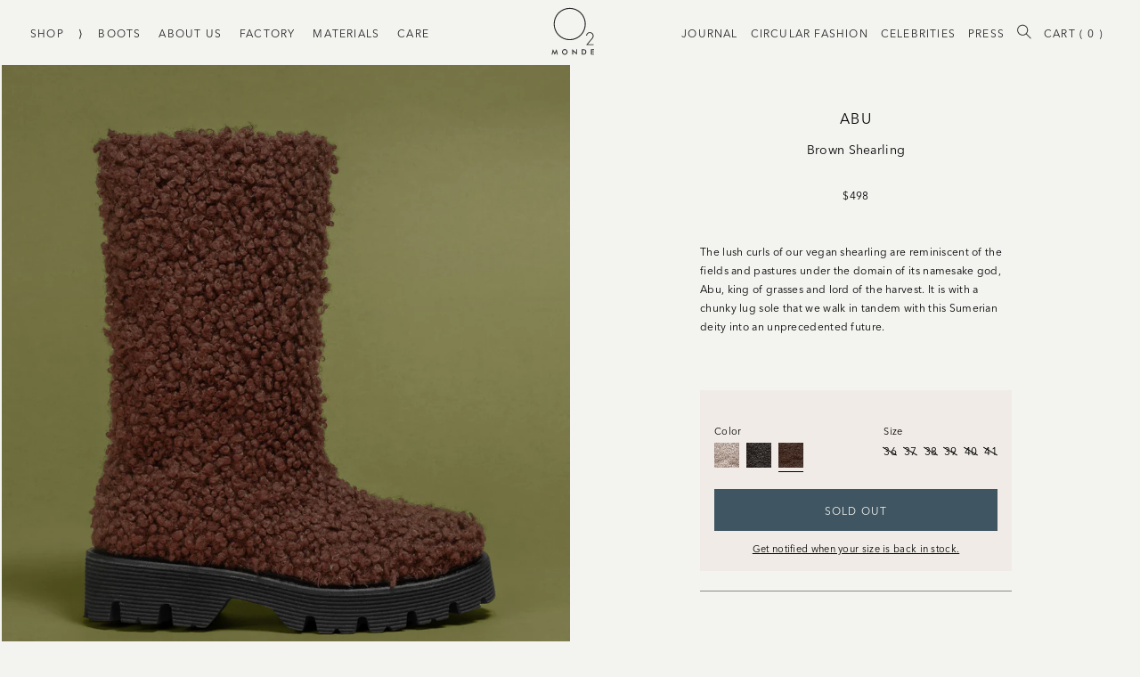

--- FILE ---
content_type: text/html; charset=utf-8
request_url: https://o2monde.com/collections/boots/products/abu-brown?variant=42211545415920
body_size: 28079
content:
<!doctype html>
<html lang="en">
  <head><meta charset="utf-8">
<meta http-equiv="X-UA-Compatible" content="IE=edge">
<meta name="viewport" content="width=device-width,initial-scale=1,maximum-scale=1">
<link rel="canonical" href="https://o2monde.com/products/abu-brown">
<link rel="manifest" href="//o2monde.com/cdn/shop/t/87/assets/webmanifest.json?v=70196384585381743451709744311" />
<link rel="mask-icon" href="//o2monde.com/cdn/shop/t/87/assets/logo.svg?v=47248602192805032491709744311" color="#222222">

<meta name="msapplication-config" content="//o2monde.com/cdn/shop/t/87/assets/browserconfig.xml?v=57739025584116247041709744311">
<meta name="msapplication-TileColor" content="#F3F3F0">
<meta name="msapplication-TileImage" content="//o2monde.com/cdn/shopifycloud/storefront/assets/no-image-160-46f2d4a0_150x150.gif">

<meta name="theme-color" content="#F3F3F0"><link rel="apple-touch-icon" sizes="57x57" href="//o2monde.com/cdn/shop/files/favicon_thin_300_12684a11-6876-489b-a8f0-4fb2b6aa11ab_57x57.png?v=1613727998">
<link rel="apple-touch-icon" sizes="60x60" href="//o2monde.com/cdn/shop/files/favicon_thin_300_12684a11-6876-489b-a8f0-4fb2b6aa11ab_60x60.png?v=1613727998">
<link rel="apple-touch-icon" sizes="72x72" href="//o2monde.com/cdn/shop/files/favicon_thin_300_12684a11-6876-489b-a8f0-4fb2b6aa11ab_72x72.png?v=1613727998">
<link rel="apple-touch-icon" sizes="76x76" href="//o2monde.com/cdn/shop/files/favicon_thin_300_12684a11-6876-489b-a8f0-4fb2b6aa11ab_76x76.png?v=1613727998">
<link rel="apple-touch-icon" sizes="114x114" href="//o2monde.com/cdn/shop/files/favicon_thin_300_12684a11-6876-489b-a8f0-4fb2b6aa11ab_114x114.png?v=1613727998">
<link rel="apple-touch-icon" sizes="120x120" href="//o2monde.com/cdn/shop/files/favicon_thin_300_12684a11-6876-489b-a8f0-4fb2b6aa11ab_120x120.png?v=1613727998">
<link rel="apple-touch-icon" sizes="144x144" href="//o2monde.com/cdn/shop/files/favicon_thin_300_12684a11-6876-489b-a8f0-4fb2b6aa11ab_144x144.png?v=1613727998">
<link rel="apple-touch-icon" sizes="152x152" href="//o2monde.com/cdn/shop/files/favicon_thin_300_12684a11-6876-489b-a8f0-4fb2b6aa11ab_152x152.png?v=1613727998">

<link rel="icon" type="image/png" sizes="16x16" href="//o2monde.com/cdn/shop/files/favicon_thin_300_12684a11-6876-489b-a8f0-4fb2b6aa11ab_16x16.png?v=1613727998">
<link rel="icon" type="image/png" sizes="24x24" href="//o2monde.com/cdn/shop/files/favicon_thin_300_12684a11-6876-489b-a8f0-4fb2b6aa11ab_24x24.png?v=1613727998">
<link rel="icon" type="image/png" sizes="32x32" href="//o2monde.com/cdn/shop/files/favicon_thin_300_12684a11-6876-489b-a8f0-4fb2b6aa11ab_32x32.png?v=1613727998">
<link rel="icon" type="image/png" sizes="48x48" href="//o2monde.com/cdn/shop/files/favicon_thin_300_12684a11-6876-489b-a8f0-4fb2b6aa11ab_48x48.png?v=1613727998">
<link rel="icon" type="image/png" sizes="96x96" href="//o2monde.com/cdn/shop/files/favicon_thin_300_12684a11-6876-489b-a8f0-4fb2b6aa11ab_96x96.png?v=1613727998">
<link rel="icon" type="image/png" sizes="160x160" href="//o2monde.com/cdn/shop/files/favicon_thin_300_12684a11-6876-489b-a8f0-4fb2b6aa11ab_160x160.png?v=1613727998">
<link rel="icon" type="image/png" sizes="196x196" href="//o2monde.com/cdn/shop/files/favicon_thin_300_12684a11-6876-489b-a8f0-4fb2b6aa11ab_196x196.png?v=1613727998"><meta property="og:site_name" content="O2 Monde">
<meta property="og:url" content="https://o2monde.com/products/abu-brown">
<meta property="og:title" content="Abu: Brown Shearling">
<meta property="og:type" content="product">
<meta property="og:description" content="The lush curls of our vegan shearling are reminiscent of the fields and pastures under the domain of its namesake god, Abu, king of grasses and lord of the harvest. It is with a chunky lug sole that we walk in tandem with this Sumerian deity into an unprecedented future.  "><meta property="product:availability" content="oos">
  <meta property="product:price:amount" content="498">
  <meta property="product:price:currency" content="USD"><meta property="og:image" content="http://o2monde.com/cdn/shop/products/ABUAstrakanBrown1_a4116b3b-8f0f-45da-bd86-eb5b17fe5f2a.jpg?v=1671890234">
        <meta property="og:image:secure_url" content="https://o2monde.com/cdn/shop/products/ABUAstrakanBrown1_a4116b3b-8f0f-45da-bd86-eb5b17fe5f2a.jpg?v=1671890234">
        <meta property="og:image:width" content="1080">
        <meta property="og:image:height" content="1224">
        <meta property="og:image:alt" content="Abu: Brown Shearling"><meta property="og:image" content="http://o2monde.com/cdn/shop/products/ABUAstrakanBrown2_a26d1535-da87-46cf-8392-21054fc1fc15.jpg?v=1671890234">
        <meta property="og:image:secure_url" content="https://o2monde.com/cdn/shop/products/ABUAstrakanBrown2_a26d1535-da87-46cf-8392-21054fc1fc15.jpg?v=1671890234">
        <meta property="og:image:width" content="1080">
        <meta property="og:image:height" content="1224">
        <meta property="og:image:alt" content="Abu: Brown Shearling"><meta property="og:image" content="http://o2monde.com/cdn/shop/products/ProductShotdw.png?v=1671890365">
        <meta property="og:image:secure_url" content="https://o2monde.com/cdn/shop/products/ProductShotdw.png?v=1671890365">
        <meta property="og:image:width" content="1080">
        <meta property="og:image:height" content="1224">
        <meta property="og:image:alt" content="Abu: Brown Shearling">

<meta name="twitter:site" content="@o2monde">
<meta name="twitter:card" content="summary_large_image">
<meta name="twitter:title" content="Abu: Brown Shearling">
<meta name="twitter:description" content="The lush curls of our vegan shearling are reminiscent of the fields and pastures under the domain of its namesake god, Abu, king of grasses and lord of the harvest. It is with a chunky lug sole that we walk in tandem with this Sumerian deity into an unprecedented future.  ">
<title>Abu By O2 Monde: Brown Vegan Shearling Boot Sustainable</title>
  <meta name="title" content="Abu By O2 Monde: Brown Vegan Shearling Boot Sustainable"><meta name="description" content="The lush curls of our vegan shearling are reminiscent of the fields and pastures under the domain of its namesake god, Abu, king of grasses and lord of the harvest. It is with a chunky lug sole that we walk in tandem with this Sumerian deity into an unprecedented future.  "><link rel="preload" crossorigin="anonymous" as="font" href="//o2monde.com/cdn/shop/t/87/assets/d1d43d8e-e792-4a3d-aebe-2afeafdffbee.woff2?v=21099770960308096141709744311">

<link rel="preload" crossorigin="anonymous"  as="font" href="//o2monde.com/cdn/shop/t/87/assets/0df04b85-219c-4fe0-9736-12c04931d434.woff?v=31179567455197707871709744311">

<link rel="preload" crossorigin="anonymous"  as="font" href="//o2monde.com/cdn/shop/t/87/assets/6313d5bd-7fe9-48e0-aa23-56a9b46495d3.woff2?v=162107931536762119261709744311">

<link rel="preload" crossorigin="anonymous"  as="font" href="//o2monde.com/cdn/shop/t/87/assets/2ca5da19-7411-4b22-9b67-9095858f1bc0.woff?v=108649231974620993661709744311">

<link rel="preload" crossorigin="anonymous"  as="font" href="//o2monde.com/cdn/shop/t/87/assets/0f3243d5-9104-45fb-aa69-48a50732fc11.woff2?v=69468084496143563541709744311">

<link rel="preload" crossorigin="anonymous"  as="font" href="//o2monde.com/cdn/shop/t/87/assets/cfd7fc4b-6b4c-4276-91b4-f39ef7809e68.woff?v=31705981223539138351709744311">

<link rel="preload" crossorigin="anonymous"  as="font" href="//o2monde.com/cdn/shop/t/87/assets/550a1ae7-eb23-492c-bcf6-536c114660d3.woff2?v=181595879315004684021709744311">

<link rel="preload" crossorigin="anonymous"  as="font" href="//o2monde.com/cdn/shop/t/87/assets/af937d9c-6c85-47e9-b67d-42c50d442a19.woff?v=156339124162089339741709744311">

<link rel="preload" crossorigin="anonymous"  as="font" href="//o2monde.com/cdn/shop/t/87/assets/Orelo-Standard.woff?v=78843683185185415621709744311">

<link rel="preload" crossorigin="anonymous"  as="font" href="//o2monde.com/cdn/shop/t/87/assets/Orelo-Standard.otf?v=84016178969403609841709744311">


<link rel="preconnect" href="https://pay.shopify.com">
<link rel="preconnect" href="https://cdn.shopify.com">
<link rel="dns-prefetch" href="https://fast.fonts.net"> <!-- External Fonts -->
<link rel="dns-prefetch" href="https://klaviyo.com"> <!-- Klaviyo -->
<link rel="dns-prefetch" href="https://d2jjzw81hqbuqv.cloudfront.net"> <!-- Talkable -->
<link rel="dns-prefetch" href="https://cdn-stamped-io.azureedge.net"> <!-- Stamped -->
<link rel="dns-prefetch" href="https://player.vimeo.com"> <!-- Vimeo -->
<!-- Swiper -->
<link
  rel="stylesheet"
  href="https://unpkg.com/swiper@8/swiper-bundle.min.css"
>

<!-- Plyr -->
<link rel="stylesheet" href="https://cdn.plyr.io/3.7.2/plyr.css">
<link href="//o2monde.com/cdn/shop/t/87/assets/style.css?v=117898017707476856661738056827" rel="stylesheet" type="text/css" media="all" />
<link href="//o2monde.com/cdn/shop/t/87/assets/custom.css?v=164004460074287969201716451082" rel="stylesheet" type="text/css" media="all" />
<link href="//o2monde.com/cdn/shop/t/87/assets/theme.css?v=19567345186284335371709744311" rel="stylesheet" type="text/css" media="all" />
<link href="//o2monde.com/cdn/shop/t/87/assets/liquid-styles.css?v=97136309151862817141709746225" rel="stylesheet" type="text/css" media="all" />

<link rel="stylesheet" href="https://cdn.jsdelivr.net/jquery.slick/1.4.1/slick.css">
<link rel="stylesheet" href="https://cdnjs.cloudflare.com/ajax/libs/font-awesome/4.7.0/css/font-awesome.min.css">
<script type="text/javascript" defer src="//o2monde.com/cdn/shop/t/87/assets/theme.js?v=147903852555728902831709744311"></script>


  <script type="text/javascript" defer src="//o2monde.com/cdn/shop/t/87/assets/product.js?v=137623174691618761221723474562"></script>


<script
  rel="preload"
  as="script"
  onload="this.rel = 'script'"
  src="https://ajax.googleapis.com/ajax/libs/jquery/3.5.1/jquery.min.js"
></script>

<script src="https://cdn.jsdelivr.net/jquery.slick/1.4.1/slick.min.js"></script>

<script src="//o2monde.com/cdn/shop/t/87/assets/custom.js?v=11152432191959934991738054521"></script>
<style>
      @font-face {
          font-family: "AvenirNext-Regular";
          src: url('https://cdn.shopify.com/s/files/1/0275/1116/0935/files/AvenirNextLTPro-Regular.otf?v=1681799577')
      }
    </style>
   <!-- Include jQuery UI library -->
<!--     <script src="https://cdnjs.cloudflare.com/ajax/libs/jqueryui/1.13.2/jquery-ui.min.js" integrity="sha512-57oZ/vW8ANMjR/KQ6Be9v/+/h6bq9/l3f0Oc7vn6qMqyhvPd1cvKBRWWpzu0QoneImqr2SkmO4MSqU+RpHom3Q==" crossorigin="anonymous" referrerpolicy="no-referrer" defer></script>
   <script src="jquery.ui.touch-punch.min.js"></script>
 -->
    <!-- Include jQuery UI CSS -->
<!--    <link rel="stylesheet" href="https://cdnjs.cloudflare.com/ajax/libs/jqueryui/1.13.2/themes/base/jquery-ui.min.css" integrity="sha512-ELV+xyi8IhEApPS/pSj66+Jiw+sOT1Mqkzlh8ExXihe4zfqbWkxPRi8wptXIO9g73FSlhmquFlUOuMSoXz5IRw==" crossorigin="anonymous" referrerpolicy="no-referrer" />
   <link rel="stylesheet" href="https://cdnjs.cloudflare.com/ajax/libs/jqueryui/1.13.2/themes/base/theme.min.css" integrity="sha512-hbs/7O+vqWZS49DulqH1n2lVtu63t3c3MTAn0oYMINS5aT8eIAbJGDXgLt6IxDHcWyzVTgf9XyzZ9iWyVQ7mCQ==" crossorigin="anonymous" referrerpolicy="no-referrer" /> -->
    <script type="text/javascript" defer>
      window.theme = {
        strings: {
          addToCart: "Add to Cart",
          soldOut: "Sold Out",
          unavailable: "Unavailable"
        },
        moneyFormat: "${{amount_no_decimals}}",
        template: {
          name: "product",
          suffix: null
        },
        settings: {"logo":null,"favicon":"\/\/o2monde.com\/cdn\/shop\/files\/favicon_thin_300_12684a11-6876-489b-a8f0-4fb2b6aa11ab.png?v=1613727998","social_twitter_link":"https:\/\/twitter.com\/o2monde","social_facebook_link":"https:\/\/www.facebook.com\/O2monde\/","social_pinterest_link":"","social_instagram_link":"https:\/\/www.instagram.com\/o2monde\/","style_delimiter":":","colors_as_products":true,"cart_notes_enable":false,"remove_tag":"Completed\nhide_coll\nIMAGE\nISP_Ads \nmaisondemood \nshop all \nsold out","checkout_header_image":null,"checkout_logo_image":"\/\/o2monde.com\/cdn\/shop\/files\/o2_monde_logo_thin_cropped_600_39c4249f-157b-446a-bb77-eac754603b80.png?v=1613748935","checkout_logo_position":"center","checkout_logo_size":"large","checkout_body_background_image":null,"checkout_body_background_color":"#ffffff","checkout_input_background_color_mode":"white","checkout_sidebar_background_image":null,"checkout_sidebar_background_color":"#f0ebe6","checkout_heading_font":"Helvetica Neue","checkout_body_font":"Helvetica Neue","checkout_accent_color":"#404534","checkout_button_color":"#404534","checkout_error_color":"#b41110","customer_layout":"customer_area"},
        defaultSwatches: [{
      "color": "Black Leather",
      "image": "https:\/\/images.accentuate.io\/?image=https%3A%2F%2Fcdn.accentuate.io%2F27511160935%2F1607557264839%2FBlackLeather.jpg%3Fv%3D0\u0026c_options=w_200,h_200,c_fill"
    },{
      "color": "Black\/White",
      "image": "https:\/\/images.accentuate.io\/?image=https%3A%2F%2Fcdn.accentuate.io%2F27511160935%2F1608267039738%2FBlackWhiteSnake.jpg%3Fv%3D0\u0026c_options=w_200,h_200,c_fill"
    },{
      "color": "Cyclamin",
      "image": "https:\/\/images.accentuate.io\/?image=https%3A%2F%2Fcdn.accentuate.io%2F27511160935%2F1613179095124%2FCyclamin.jpg%3Fv%3D0\u0026c_options=w_200,h_200,c_fill"
    },{
      "color": "Fuchsia",
      "image": "https:\/\/images.accentuate.io\/?image=https%3A%2F%2Fcdn.accentuate.io%2F27511160935%2F1620704400151%2FFuschia.jpg%3Fv%3D0\u0026c_options=w_200,h_200,c_fill"
    },{
      "color": "Sun",
      "image": "https:\/\/images.accentuate.io\/?image=https%3A%2F%2Fcdn.accentuate.io%2F27511160935%2F1613178998392%2FSun.jpg%3Fv%3D0\u0026c_options=w_200,h_200,c_fill"
    },{
      "color": "White",
      "image": "https:\/\/images.accentuate.io\/?image=https%3A%2F%2Fcdn.accentuate.io%2F27511160935%2F1613178905640%2FWhite.jpg%3Fv%3D0\u0026c_options=w_200,h_200,c_fill"
    },{
      "color": "Walnut Wood",
      "image": "https:\/\/images.accentuate.io\/?image=https%3A%2F%2Fcdn.accentuate.io%2F27511160935%2F1608266977929%2FWalnutWood.jpg%3Fv%3D0\u0026c_options=w_200,h_200,c_fill"
    },{
      "color": "Ash Wood",
      "image": "https:\/\/images.accentuate.io\/?image=https%3A%2F%2Fcdn.accentuate.io%2F27511160935%2F1608266995205%2FAshWood.jpg%3Fv%3D0\u0026c_options=w_200,h_200,c_fill"
    },{
      "color": "Natural Woven",
      "image": "https:\/\/images.accentuate.io\/?image=https%3A%2F%2Fcdn.accentuate.io%2F27511160935%2F1608267015524%2FNaturalWoven.jpg%3Fv%3D0\u0026c_options=w_200,h_200,c_fill"
    },{
      "color": "Black",
      "image": "https:\/\/images.accentuate.io\/?image=https%3A%2F%2Fcdn.accentuate.io%2F27511160935%2F1607557289547%2FBlack.jpg%3Fv%3D0\u0026c_options=w_200,h_200,c_fill"
    },{
      "color": "Cuoio",
      "image": "https:\/\/images.accentuate.io\/?image=https%3A%2F%2Fcdn.accentuate.io%2F27511160935%2F1607557315764%2FCuoio.jpg%3Fv%3D0\u0026c_options=w_200,h_200,c_fill"
    },{
      "color": "Mirror",
      "image": "https:\/\/images.accentuate.io\/?image=https%3A%2F%2Fcdn.accentuate.io%2F27511160935%2F1607990969702%2FSilverMirror_1.jpg%3Fv%3D0\u0026c_options=w_200,h_200,c_fill"
    },{
      "color": "Woven Gold",
      "image": "https:\/\/images.accentuate.io\/?image=https%3A%2F%2Fcdn.accentuate.io%2F27511160935%2F1607557355652%2FGoldWoven.jpg%3Fv%3D0\u0026c_options=w_200,h_200,c_fill"
    },{
      "color": "Woven Silver",
      "image": "https:\/\/images.accentuate.io\/?image=https%3A%2F%2Fcdn.accentuate.io%2F27511160935%2F1607557373829%2FSilverWoven.jpg%3Fv%3D0\u0026c_options=w_200,h_200,c_fill"
    },{
      "color": "Gold",
      "image": "https:\/\/images.accentuate.io\/?image=https%3A%2F%2Fcdn.accentuate.io%2F27511160935%2F1600163233050%2Fgold.png%3Fv%3D0\u0026c_options=w_200,h_200,c_fill"
    },{
      "color": "Silver",
      "image": "https:\/\/images.accentuate.io\/?image=https%3A%2F%2Fcdn.accentuate.io%2F27511160935%2F1607557408420%2FSilver.jpg%3Fv%3D0\u0026c_options=w_200,h_200,c_fill"
    },{
      "color": "Roccia",
      "image": "https:\/\/images.accentuate.io\/?image=https%3A%2F%2Fcdn.accentuate.io%2F27511160935%2F1607557429781%2FRoccia.jpg%3Fv%3D0\u0026c_options=w_200,h_200,c_fill"
    },{
      "color": "Cream",
      "image": "https:\/\/images.accentuate.io\/?image=https%3A%2F%2Fcdn.accentuate.io%2F27511160935%2F1607557455348%2FNudePatent.jpg%3Fv%3D0\u0026c_options=w_200,h_200,c_fill"
    },{
      "color": "Black Patent",
      "image": "https:\/\/images.accentuate.io\/?image=https%3A%2F%2Fcdn.accentuate.io%2F27511160935%2F1607557473584%2FBlackPatent.jpg%3Fv%3D0\u0026c_options=w_200,h_200,c_fill"
    },{
      "color": "Leopard",
      "image": "https:\/\/images.accentuate.io\/?image=https%3A%2F%2Fcdn.accentuate.io%2F27511160935%2F1607557485774%2FLeopard.jpg%3Fv%3D0\u0026c_options=w_200,h_200,c_fill"
    },{
      "color": "Tan",
      "image": "https:\/\/images.accentuate.io\/?image=https%3A%2F%2Fcdn.accentuate.io%2F27511160935%2F1607557496959%2FTan.jpg%3Fv%3D0\u0026c_options=w_200,h_200,c_fill"
    },{
      "color": "Gold Mirror",
      "image": "https:\/\/images.accentuate.io\/?image=https%3A%2F%2Fcdn.accentuate.io%2F27511160935%2F1609030686781%2FGoldMirror1.jpg%3Fv%3D0\u0026c_options=w_200,h_200,c_fill"
    },{
      "color": "Red",
      "image": "https:\/\/images.accentuate.io\/?image=https%3A%2F%2Fcdn.accentuate.io%2F27511160935%2F1607557531392%2FRed.jpg%3Fv%3D0\u0026c_options=w_200,h_200,c_fill"
    },{
      "color": "Olive",
      "image": "https:\/\/images.accentuate.io\/?image=https%3A%2F%2Fcdn.accentuate.io%2F27511160935%2F1607557543010%2FOlive.jpg%3Fv%3D0\u0026c_options=w_200,h_200,c_fill"
    },{
      "color": "Orange",
      "image": "https:\/\/images.accentuate.io\/?image=https%3A%2F%2Fcdn.accentuate.io%2F27511160935%2F1607557554155%2FOrange.jpg%3Fv%3D0\u0026c_options=w_200,h_200,c_fill"
    },{
      "color": "Zebra",
      "image": "https:\/\/images.accentuate.io\/?image=https%3A%2F%2Fcdn.accentuate.io%2F27511160935%2F1607557572687%2FZebra.jpg%3Fv%3D0\u0026c_options=w_200,h_200,c_fill"
    },{
      "color": "Woven Zebra",
      "image": "https:\/\/images.accentuate.io\/?image=https%3A%2F%2Fcdn.accentuate.io%2F27511160935%2F1607557583809%2FWovenZebra.jpg%3Fv%3D0\u0026c_options=w_200,h_200,c_fill"
    }]
      }
    </script>

    <script>window.performance && window.performance.mark && window.performance.mark('shopify.content_for_header.start');</script><meta name="google-site-verification" content="j1Uo1-TSipyl1a3c8lrvSUqlXi_CvSMmNxvWW8X63Lc">
<meta id="shopify-digital-wallet" name="shopify-digital-wallet" content="/27511160935/digital_wallets/dialog">
<meta name="shopify-checkout-api-token" content="195e36764da97e9a9743ae10fc0b026c">
<meta id="in-context-paypal-metadata" data-shop-id="27511160935" data-venmo-supported="false" data-environment="production" data-locale="en_US" data-paypal-v4="true" data-currency="USD">
<link rel="alternate" type="application/json+oembed" href="https://o2monde.com/products/abu-brown.oembed">
<script async="async" src="/checkouts/internal/preloads.js?locale=en-US"></script>
<link rel="preconnect" href="https://shop.app" crossorigin="anonymous">
<script async="async" src="https://shop.app/checkouts/internal/preloads.js?locale=en-US&shop_id=27511160935" crossorigin="anonymous"></script>
<script id="apple-pay-shop-capabilities" type="application/json">{"shopId":27511160935,"countryCode":"US","currencyCode":"USD","merchantCapabilities":["supports3DS"],"merchantId":"gid:\/\/shopify\/Shop\/27511160935","merchantName":"O2 Monde","requiredBillingContactFields":["postalAddress","email","phone"],"requiredShippingContactFields":["postalAddress","email","phone"],"shippingType":"shipping","supportedNetworks":["visa","masterCard","amex","discover","elo","jcb"],"total":{"type":"pending","label":"O2 Monde","amount":"1.00"},"shopifyPaymentsEnabled":true,"supportsSubscriptions":true}</script>
<script id="shopify-features" type="application/json">{"accessToken":"195e36764da97e9a9743ae10fc0b026c","betas":["rich-media-storefront-analytics"],"domain":"o2monde.com","predictiveSearch":true,"shopId":27511160935,"locale":"en"}</script>
<script>var Shopify = Shopify || {};
Shopify.shop = "o2-site.myshopify.com";
Shopify.locale = "en";
Shopify.currency = {"active":"USD","rate":"1.0"};
Shopify.country = "US";
Shopify.theme = {"name":"O2 Monde LIVE","id":140861374704,"schema_name":"O2 Monde Splash Page","schema_version":"1.0.0","theme_store_id":null,"role":"main"};
Shopify.theme.handle = "null";
Shopify.theme.style = {"id":null,"handle":null};
Shopify.cdnHost = "o2monde.com/cdn";
Shopify.routes = Shopify.routes || {};
Shopify.routes.root = "/";</script>
<script type="module">!function(o){(o.Shopify=o.Shopify||{}).modules=!0}(window);</script>
<script>!function(o){function n(){var o=[];function n(){o.push(Array.prototype.slice.apply(arguments))}return n.q=o,n}var t=o.Shopify=o.Shopify||{};t.loadFeatures=n(),t.autoloadFeatures=n()}(window);</script>
<script>
  window.ShopifyPay = window.ShopifyPay || {};
  window.ShopifyPay.apiHost = "shop.app\/pay";
  window.ShopifyPay.redirectState = null;
</script>
<script id="shop-js-analytics" type="application/json">{"pageType":"product"}</script>
<script defer="defer" async type="module" src="//o2monde.com/cdn/shopifycloud/shop-js/modules/v2/client.init-shop-cart-sync_BN7fPSNr.en.esm.js"></script>
<script defer="defer" async type="module" src="//o2monde.com/cdn/shopifycloud/shop-js/modules/v2/chunk.common_Cbph3Kss.esm.js"></script>
<script defer="defer" async type="module" src="//o2monde.com/cdn/shopifycloud/shop-js/modules/v2/chunk.modal_DKumMAJ1.esm.js"></script>
<script type="module">
  await import("//o2monde.com/cdn/shopifycloud/shop-js/modules/v2/client.init-shop-cart-sync_BN7fPSNr.en.esm.js");
await import("//o2monde.com/cdn/shopifycloud/shop-js/modules/v2/chunk.common_Cbph3Kss.esm.js");
await import("//o2monde.com/cdn/shopifycloud/shop-js/modules/v2/chunk.modal_DKumMAJ1.esm.js");

  window.Shopify.SignInWithShop?.initShopCartSync?.({"fedCMEnabled":true,"windoidEnabled":true});

</script>
<script>
  window.Shopify = window.Shopify || {};
  if (!window.Shopify.featureAssets) window.Shopify.featureAssets = {};
  window.Shopify.featureAssets['shop-js'] = {"shop-cart-sync":["modules/v2/client.shop-cart-sync_CJVUk8Jm.en.esm.js","modules/v2/chunk.common_Cbph3Kss.esm.js","modules/v2/chunk.modal_DKumMAJ1.esm.js"],"init-fed-cm":["modules/v2/client.init-fed-cm_7Fvt41F4.en.esm.js","modules/v2/chunk.common_Cbph3Kss.esm.js","modules/v2/chunk.modal_DKumMAJ1.esm.js"],"init-shop-email-lookup-coordinator":["modules/v2/client.init-shop-email-lookup-coordinator_Cc088_bR.en.esm.js","modules/v2/chunk.common_Cbph3Kss.esm.js","modules/v2/chunk.modal_DKumMAJ1.esm.js"],"init-windoid":["modules/v2/client.init-windoid_hPopwJRj.en.esm.js","modules/v2/chunk.common_Cbph3Kss.esm.js","modules/v2/chunk.modal_DKumMAJ1.esm.js"],"shop-button":["modules/v2/client.shop-button_B0jaPSNF.en.esm.js","modules/v2/chunk.common_Cbph3Kss.esm.js","modules/v2/chunk.modal_DKumMAJ1.esm.js"],"shop-cash-offers":["modules/v2/client.shop-cash-offers_DPIskqss.en.esm.js","modules/v2/chunk.common_Cbph3Kss.esm.js","modules/v2/chunk.modal_DKumMAJ1.esm.js"],"shop-toast-manager":["modules/v2/client.shop-toast-manager_CK7RT69O.en.esm.js","modules/v2/chunk.common_Cbph3Kss.esm.js","modules/v2/chunk.modal_DKumMAJ1.esm.js"],"init-shop-cart-sync":["modules/v2/client.init-shop-cart-sync_BN7fPSNr.en.esm.js","modules/v2/chunk.common_Cbph3Kss.esm.js","modules/v2/chunk.modal_DKumMAJ1.esm.js"],"init-customer-accounts-sign-up":["modules/v2/client.init-customer-accounts-sign-up_CfPf4CXf.en.esm.js","modules/v2/client.shop-login-button_DeIztwXF.en.esm.js","modules/v2/chunk.common_Cbph3Kss.esm.js","modules/v2/chunk.modal_DKumMAJ1.esm.js"],"pay-button":["modules/v2/client.pay-button_CgIwFSYN.en.esm.js","modules/v2/chunk.common_Cbph3Kss.esm.js","modules/v2/chunk.modal_DKumMAJ1.esm.js"],"init-customer-accounts":["modules/v2/client.init-customer-accounts_DQ3x16JI.en.esm.js","modules/v2/client.shop-login-button_DeIztwXF.en.esm.js","modules/v2/chunk.common_Cbph3Kss.esm.js","modules/v2/chunk.modal_DKumMAJ1.esm.js"],"avatar":["modules/v2/client.avatar_BTnouDA3.en.esm.js"],"init-shop-for-new-customer-accounts":["modules/v2/client.init-shop-for-new-customer-accounts_CsZy_esa.en.esm.js","modules/v2/client.shop-login-button_DeIztwXF.en.esm.js","modules/v2/chunk.common_Cbph3Kss.esm.js","modules/v2/chunk.modal_DKumMAJ1.esm.js"],"shop-follow-button":["modules/v2/client.shop-follow-button_BRMJjgGd.en.esm.js","modules/v2/chunk.common_Cbph3Kss.esm.js","modules/v2/chunk.modal_DKumMAJ1.esm.js"],"checkout-modal":["modules/v2/client.checkout-modal_B9Drz_yf.en.esm.js","modules/v2/chunk.common_Cbph3Kss.esm.js","modules/v2/chunk.modal_DKumMAJ1.esm.js"],"shop-login-button":["modules/v2/client.shop-login-button_DeIztwXF.en.esm.js","modules/v2/chunk.common_Cbph3Kss.esm.js","modules/v2/chunk.modal_DKumMAJ1.esm.js"],"lead-capture":["modules/v2/client.lead-capture_DXYzFM3R.en.esm.js","modules/v2/chunk.common_Cbph3Kss.esm.js","modules/v2/chunk.modal_DKumMAJ1.esm.js"],"shop-login":["modules/v2/client.shop-login_CA5pJqmO.en.esm.js","modules/v2/chunk.common_Cbph3Kss.esm.js","modules/v2/chunk.modal_DKumMAJ1.esm.js"],"payment-terms":["modules/v2/client.payment-terms_BxzfvcZJ.en.esm.js","modules/v2/chunk.common_Cbph3Kss.esm.js","modules/v2/chunk.modal_DKumMAJ1.esm.js"]};
</script>
<script>(function() {
  var isLoaded = false;
  function asyncLoad() {
    if (isLoaded) return;
    isLoaded = true;
    var urls = ["https:\/\/scripttags.jst.ai\/shopify_justuno_27511160935_92765e90-6a24-11eb-846d-57c1ea98857b.js?shop=o2-site.myshopify.com","https:\/\/cdn1.stamped.io\/files\/widget.min.js?shop=o2-site.myshopify.com","https:\/\/d10lpsik1i8c69.cloudfront.net\/w.js?shop=o2-site.myshopify.com","https:\/\/s3.eu-west-1.amazonaws.com\/production-klarna-il-shopify-osm\/c3d88faaccfe38f80c12c3720c99d87fd3161a3a\/o2-site.myshopify.com-1710439646347.js?shop=o2-site.myshopify.com","https:\/\/cd.bestfreecdn.com\/storage\/js\/kaktusc_kaktus_in_cart-27511160935.js?ver=132\u0026shop=o2-site.myshopify.com","\/\/backinstock.useamp.com\/widget\/32722_1767155962.js?category=bis\u0026v=6\u0026shop=o2-site.myshopify.com"];
    for (var i = 0; i < urls.length; i++) {
      var s = document.createElement('script');
      s.type = 'text/javascript';
      s.async = true;
      s.src = urls[i];
      var x = document.getElementsByTagName('script')[0];
      x.parentNode.insertBefore(s, x);
    }
  };
  if(window.attachEvent) {
    window.attachEvent('onload', asyncLoad);
  } else {
    window.addEventListener('load', asyncLoad, false);
  }
})();</script>
<script id="__st">var __st={"a":27511160935,"offset":-18000,"reqid":"2b7880c8-7ef9-43cb-bd19-05589e33e518-1769904371","pageurl":"o2monde.com\/collections\/boots\/products\/abu-brown?variant=42211545415920","u":"6e80f3a70919","p":"product","rtyp":"product","rid":7498521641200};</script>
<script>window.ShopifyPaypalV4VisibilityTracking = true;</script>
<script id="captcha-bootstrap">!function(){'use strict';const t='contact',e='account',n='new_comment',o=[[t,t],['blogs',n],['comments',n],[t,'customer']],c=[[e,'customer_login'],[e,'guest_login'],[e,'recover_customer_password'],[e,'create_customer']],r=t=>t.map((([t,e])=>`form[action*='/${t}']:not([data-nocaptcha='true']) input[name='form_type'][value='${e}']`)).join(','),a=t=>()=>t?[...document.querySelectorAll(t)].map((t=>t.form)):[];function s(){const t=[...o],e=r(t);return a(e)}const i='password',u='form_key',d=['recaptcha-v3-token','g-recaptcha-response','h-captcha-response',i],f=()=>{try{return window.sessionStorage}catch{return}},m='__shopify_v',_=t=>t.elements[u];function p(t,e,n=!1){try{const o=window.sessionStorage,c=JSON.parse(o.getItem(e)),{data:r}=function(t){const{data:e,action:n}=t;return t[m]||n?{data:e,action:n}:{data:t,action:n}}(c);for(const[e,n]of Object.entries(r))t.elements[e]&&(t.elements[e].value=n);n&&o.removeItem(e)}catch(o){console.error('form repopulation failed',{error:o})}}const l='form_type',E='cptcha';function T(t){t.dataset[E]=!0}const w=window,h=w.document,L='Shopify',v='ce_forms',y='captcha';let A=!1;((t,e)=>{const n=(g='f06e6c50-85a8-45c8-87d0-21a2b65856fe',I='https://cdn.shopify.com/shopifycloud/storefront-forms-hcaptcha/ce_storefront_forms_captcha_hcaptcha.v1.5.2.iife.js',D={infoText:'Protected by hCaptcha',privacyText:'Privacy',termsText:'Terms'},(t,e,n)=>{const o=w[L][v],c=o.bindForm;if(c)return c(t,g,e,D).then(n);var r;o.q.push([[t,g,e,D],n]),r=I,A||(h.body.append(Object.assign(h.createElement('script'),{id:'captcha-provider',async:!0,src:r})),A=!0)});var g,I,D;w[L]=w[L]||{},w[L][v]=w[L][v]||{},w[L][v].q=[],w[L][y]=w[L][y]||{},w[L][y].protect=function(t,e){n(t,void 0,e),T(t)},Object.freeze(w[L][y]),function(t,e,n,w,h,L){const[v,y,A,g]=function(t,e,n){const i=e?o:[],u=t?c:[],d=[...i,...u],f=r(d),m=r(i),_=r(d.filter((([t,e])=>n.includes(e))));return[a(f),a(m),a(_),s()]}(w,h,L),I=t=>{const e=t.target;return e instanceof HTMLFormElement?e:e&&e.form},D=t=>v().includes(t);t.addEventListener('submit',(t=>{const e=I(t);if(!e)return;const n=D(e)&&!e.dataset.hcaptchaBound&&!e.dataset.recaptchaBound,o=_(e),c=g().includes(e)&&(!o||!o.value);(n||c)&&t.preventDefault(),c&&!n&&(function(t){try{if(!f())return;!function(t){const e=f();if(!e)return;const n=_(t);if(!n)return;const o=n.value;o&&e.removeItem(o)}(t);const e=Array.from(Array(32),(()=>Math.random().toString(36)[2])).join('');!function(t,e){_(t)||t.append(Object.assign(document.createElement('input'),{type:'hidden',name:u})),t.elements[u].value=e}(t,e),function(t,e){const n=f();if(!n)return;const o=[...t.querySelectorAll(`input[type='${i}']`)].map((({name:t})=>t)),c=[...d,...o],r={};for(const[a,s]of new FormData(t).entries())c.includes(a)||(r[a]=s);n.setItem(e,JSON.stringify({[m]:1,action:t.action,data:r}))}(t,e)}catch(e){console.error('failed to persist form',e)}}(e),e.submit())}));const S=(t,e)=>{t&&!t.dataset[E]&&(n(t,e.some((e=>e===t))),T(t))};for(const o of['focusin','change'])t.addEventListener(o,(t=>{const e=I(t);D(e)&&S(e,y())}));const B=e.get('form_key'),M=e.get(l),P=B&&M;t.addEventListener('DOMContentLoaded',(()=>{const t=y();if(P)for(const e of t)e.elements[l].value===M&&p(e,B);[...new Set([...A(),...v().filter((t=>'true'===t.dataset.shopifyCaptcha))])].forEach((e=>S(e,t)))}))}(h,new URLSearchParams(w.location.search),n,t,e,['guest_login'])})(!0,!0)}();</script>
<script integrity="sha256-4kQ18oKyAcykRKYeNunJcIwy7WH5gtpwJnB7kiuLZ1E=" data-source-attribution="shopify.loadfeatures" defer="defer" src="//o2monde.com/cdn/shopifycloud/storefront/assets/storefront/load_feature-a0a9edcb.js" crossorigin="anonymous"></script>
<script crossorigin="anonymous" defer="defer" src="//o2monde.com/cdn/shopifycloud/storefront/assets/shopify_pay/storefront-65b4c6d7.js?v=20250812"></script>
<script data-source-attribution="shopify.dynamic_checkout.dynamic.init">var Shopify=Shopify||{};Shopify.PaymentButton=Shopify.PaymentButton||{isStorefrontPortableWallets:!0,init:function(){window.Shopify.PaymentButton.init=function(){};var t=document.createElement("script");t.src="https://o2monde.com/cdn/shopifycloud/portable-wallets/latest/portable-wallets.en.js",t.type="module",document.head.appendChild(t)}};
</script>
<script data-source-attribution="shopify.dynamic_checkout.buyer_consent">
  function portableWalletsHideBuyerConsent(e){var t=document.getElementById("shopify-buyer-consent"),n=document.getElementById("shopify-subscription-policy-button");t&&n&&(t.classList.add("hidden"),t.setAttribute("aria-hidden","true"),n.removeEventListener("click",e))}function portableWalletsShowBuyerConsent(e){var t=document.getElementById("shopify-buyer-consent"),n=document.getElementById("shopify-subscription-policy-button");t&&n&&(t.classList.remove("hidden"),t.removeAttribute("aria-hidden"),n.addEventListener("click",e))}window.Shopify?.PaymentButton&&(window.Shopify.PaymentButton.hideBuyerConsent=portableWalletsHideBuyerConsent,window.Shopify.PaymentButton.showBuyerConsent=portableWalletsShowBuyerConsent);
</script>
<script data-source-attribution="shopify.dynamic_checkout.cart.bootstrap">document.addEventListener("DOMContentLoaded",(function(){function t(){return document.querySelector("shopify-accelerated-checkout-cart, shopify-accelerated-checkout")}if(t())Shopify.PaymentButton.init();else{new MutationObserver((function(e,n){t()&&(Shopify.PaymentButton.init(),n.disconnect())})).observe(document.body,{childList:!0,subtree:!0})}}));
</script>
<link id="shopify-accelerated-checkout-styles" rel="stylesheet" media="screen" href="https://o2monde.com/cdn/shopifycloud/portable-wallets/latest/accelerated-checkout-backwards-compat.css" crossorigin="anonymous">
<style id="shopify-accelerated-checkout-cart">
        #shopify-buyer-consent {
  margin-top: 1em;
  display: inline-block;
  width: 100%;
}

#shopify-buyer-consent.hidden {
  display: none;
}

#shopify-subscription-policy-button {
  background: none;
  border: none;
  padding: 0;
  text-decoration: underline;
  font-size: inherit;
  cursor: pointer;
}

#shopify-subscription-policy-button::before {
  box-shadow: none;
}

      </style>
<script id="sections-script" data-sections="product-recommendations" defer="defer" src="//o2monde.com/cdn/shop/t/87/compiled_assets/scripts.js?v=29982"></script>
<script>window.performance && window.performance.mark && window.performance.mark('shopify.content_for_header.end');</script>
    <script>
  /* get all products to loop on */
  function getProductElements(element) {
      return [...element.querySelectorAll(`.fs-results-product-card`)];
  }
  
  function hooks() {
      window.SerpOptions.registerHook("serp-product-grid", ({products, element}) => {
          // console.log(products, element);
          for (const productElement of getProductElements(element)) {
              /* get product data */
              const productID = productElement.dataset.productId;
              const data = products[productID];
              let productTitle = productElement.querySelector('.fs-product-title');
              let productTitleWrapper = productElement.querySelector('.fs-product-title-wrapper');
              if(productTitleWrapper && productTitle && productTitle.innerText) {
                // productTitle.innerText = productTitle.innerText.replace(/:\s/g, ' \n');
                let titleArr = productTitle.innerText.split(': ');
                
                if(titleArr && productTitleWrapper.querySelectorAll('.fs_title_item').length == 0) {
                  let i = 0;
                  titleArr.forEach(function(e) {
                    
                    let titleItem = document.createElement('div');
                    titleItem.classList.add('fs_title_item');
                    titleItem.classList.add('fs_title_item' + i++);
                    titleItem.innerHTML = e;
                    productTitleWrapper.appendChild(titleItem);
                  })
                }
              }
              if(productElement.querySelector('.price')){
                productElement.querySelector('.price').innerText = productElement.querySelector('.price').innerText.replace(/\.00/g, '');
              }
              if(productElement.querySelector('.compare')){
                productElement.querySelector('.compare').innerText = productElement.querySelector('.compare').innerText.replace(/\.00/g, '');
              }
          }
      });
  }
  
  // execution here
  if (window.SerpOptions) {
      hooks();
  } else {
      window.addEventListener('fast-serp-ready', function () {
          hooks();
      });
  }
</script>
  <!-- BEGIN app block: shopify://apps/klaviyo-email-marketing-sms/blocks/klaviyo-onsite-embed/2632fe16-c075-4321-a88b-50b567f42507 -->












  <script async src="https://static.klaviyo.com/onsite/js/N8eZ8A/klaviyo.js?company_id=N8eZ8A"></script>
  <script>!function(){if(!window.klaviyo){window._klOnsite=window._klOnsite||[];try{window.klaviyo=new Proxy({},{get:function(n,i){return"push"===i?function(){var n;(n=window._klOnsite).push.apply(n,arguments)}:function(){for(var n=arguments.length,o=new Array(n),w=0;w<n;w++)o[w]=arguments[w];var t="function"==typeof o[o.length-1]?o.pop():void 0,e=new Promise((function(n){window._klOnsite.push([i].concat(o,[function(i){t&&t(i),n(i)}]))}));return e}}})}catch(n){window.klaviyo=window.klaviyo||[],window.klaviyo.push=function(){var n;(n=window._klOnsite).push.apply(n,arguments)}}}}();</script>

  
    <script id="viewed_product">
      if (item == null) {
        var _learnq = _learnq || [];

        var MetafieldReviews = null
        var MetafieldYotpoRating = null
        var MetafieldYotpoCount = null
        var MetafieldLooxRating = null
        var MetafieldLooxCount = null
        var okendoProduct = null
        var okendoProductReviewCount = null
        var okendoProductReviewAverageValue = null
        try {
          // The following fields are used for Customer Hub recently viewed in order to add reviews.
          // This information is not part of __kla_viewed. Instead, it is part of __kla_viewed_reviewed_items
          MetafieldReviews = {};
          MetafieldYotpoRating = null
          MetafieldYotpoCount = null
          MetafieldLooxRating = null
          MetafieldLooxCount = null

          okendoProduct = null
          // If the okendo metafield is not legacy, it will error, which then requires the new json formatted data
          if (okendoProduct && 'error' in okendoProduct) {
            okendoProduct = null
          }
          okendoProductReviewCount = okendoProduct ? okendoProduct.reviewCount : null
          okendoProductReviewAverageValue = okendoProduct ? okendoProduct.reviewAverageValue : null
        } catch (error) {
          console.error('Error in Klaviyo onsite reviews tracking:', error);
        }

        var item = {
          Name: "Abu: Brown Shearling",
          ProductID: 7498521641200,
          Categories: ["Best Selling Products","Boots","New Arrivals","Newest Products","Shop All","Varuna","Vegan shearling"],
          ImageURL: "https://o2monde.com/cdn/shop/products/ABUAstrakanBrown1_a4116b3b-8f0f-45da-bd86-eb5b17fe5f2a_grande.jpg?v=1671890234",
          URL: "https://o2monde.com/products/abu-brown",
          Brand: "O2 Monde",
          Price: "$498",
          Value: "498",
          CompareAtPrice: "$0"
        };
        _learnq.push(['track', 'Viewed Product', item]);
        _learnq.push(['trackViewedItem', {
          Title: item.Name,
          ItemId: item.ProductID,
          Categories: item.Categories,
          ImageUrl: item.ImageURL,
          Url: item.URL,
          Metadata: {
            Brand: item.Brand,
            Price: item.Price,
            Value: item.Value,
            CompareAtPrice: item.CompareAtPrice
          },
          metafields:{
            reviews: MetafieldReviews,
            yotpo:{
              rating: MetafieldYotpoRating,
              count: MetafieldYotpoCount,
            },
            loox:{
              rating: MetafieldLooxRating,
              count: MetafieldLooxCount,
            },
            okendo: {
              rating: okendoProductReviewAverageValue,
              count: okendoProductReviewCount,
            }
          }
        }]);
      }
    </script>
  




  <script>
    window.klaviyoReviewsProductDesignMode = false
  </script>







<!-- END app block --><link href="https://monorail-edge.shopifysvc.com" rel="dns-prefetch">
<script>(function(){if ("sendBeacon" in navigator && "performance" in window) {try {var session_token_from_headers = performance.getEntriesByType('navigation')[0].serverTiming.find(x => x.name == '_s').description;} catch {var session_token_from_headers = undefined;}var session_cookie_matches = document.cookie.match(/_shopify_s=([^;]*)/);var session_token_from_cookie = session_cookie_matches && session_cookie_matches.length === 2 ? session_cookie_matches[1] : "";var session_token = session_token_from_headers || session_token_from_cookie || "";function handle_abandonment_event(e) {var entries = performance.getEntries().filter(function(entry) {return /monorail-edge.shopifysvc.com/.test(entry.name);});if (!window.abandonment_tracked && entries.length === 0) {window.abandonment_tracked = true;var currentMs = Date.now();var navigation_start = performance.timing.navigationStart;var payload = {shop_id: 27511160935,url: window.location.href,navigation_start,duration: currentMs - navigation_start,session_token,page_type: "product"};window.navigator.sendBeacon("https://monorail-edge.shopifysvc.com/v1/produce", JSON.stringify({schema_id: "online_store_buyer_site_abandonment/1.1",payload: payload,metadata: {event_created_at_ms: currentMs,event_sent_at_ms: currentMs}}));}}window.addEventListener('pagehide', handle_abandonment_event);}}());</script>
<script id="web-pixels-manager-setup">(function e(e,d,r,n,o){if(void 0===o&&(o={}),!Boolean(null===(a=null===(i=window.Shopify)||void 0===i?void 0:i.analytics)||void 0===a?void 0:a.replayQueue)){var i,a;window.Shopify=window.Shopify||{};var t=window.Shopify;t.analytics=t.analytics||{};var s=t.analytics;s.replayQueue=[],s.publish=function(e,d,r){return s.replayQueue.push([e,d,r]),!0};try{self.performance.mark("wpm:start")}catch(e){}var l=function(){var e={modern:/Edge?\/(1{2}[4-9]|1[2-9]\d|[2-9]\d{2}|\d{4,})\.\d+(\.\d+|)|Firefox\/(1{2}[4-9]|1[2-9]\d|[2-9]\d{2}|\d{4,})\.\d+(\.\d+|)|Chrom(ium|e)\/(9{2}|\d{3,})\.\d+(\.\d+|)|(Maci|X1{2}).+ Version\/(15\.\d+|(1[6-9]|[2-9]\d|\d{3,})\.\d+)([,.]\d+|)( \(\w+\)|)( Mobile\/\w+|) Safari\/|Chrome.+OPR\/(9{2}|\d{3,})\.\d+\.\d+|(CPU[ +]OS|iPhone[ +]OS|CPU[ +]iPhone|CPU IPhone OS|CPU iPad OS)[ +]+(15[._]\d+|(1[6-9]|[2-9]\d|\d{3,})[._]\d+)([._]\d+|)|Android:?[ /-](13[3-9]|1[4-9]\d|[2-9]\d{2}|\d{4,})(\.\d+|)(\.\d+|)|Android.+Firefox\/(13[5-9]|1[4-9]\d|[2-9]\d{2}|\d{4,})\.\d+(\.\d+|)|Android.+Chrom(ium|e)\/(13[3-9]|1[4-9]\d|[2-9]\d{2}|\d{4,})\.\d+(\.\d+|)|SamsungBrowser\/([2-9]\d|\d{3,})\.\d+/,legacy:/Edge?\/(1[6-9]|[2-9]\d|\d{3,})\.\d+(\.\d+|)|Firefox\/(5[4-9]|[6-9]\d|\d{3,})\.\d+(\.\d+|)|Chrom(ium|e)\/(5[1-9]|[6-9]\d|\d{3,})\.\d+(\.\d+|)([\d.]+$|.*Safari\/(?![\d.]+ Edge\/[\d.]+$))|(Maci|X1{2}).+ Version\/(10\.\d+|(1[1-9]|[2-9]\d|\d{3,})\.\d+)([,.]\d+|)( \(\w+\)|)( Mobile\/\w+|) Safari\/|Chrome.+OPR\/(3[89]|[4-9]\d|\d{3,})\.\d+\.\d+|(CPU[ +]OS|iPhone[ +]OS|CPU[ +]iPhone|CPU IPhone OS|CPU iPad OS)[ +]+(10[._]\d+|(1[1-9]|[2-9]\d|\d{3,})[._]\d+)([._]\d+|)|Android:?[ /-](13[3-9]|1[4-9]\d|[2-9]\d{2}|\d{4,})(\.\d+|)(\.\d+|)|Mobile Safari.+OPR\/([89]\d|\d{3,})\.\d+\.\d+|Android.+Firefox\/(13[5-9]|1[4-9]\d|[2-9]\d{2}|\d{4,})\.\d+(\.\d+|)|Android.+Chrom(ium|e)\/(13[3-9]|1[4-9]\d|[2-9]\d{2}|\d{4,})\.\d+(\.\d+|)|Android.+(UC? ?Browser|UCWEB|U3)[ /]?(15\.([5-9]|\d{2,})|(1[6-9]|[2-9]\d|\d{3,})\.\d+)\.\d+|SamsungBrowser\/(5\.\d+|([6-9]|\d{2,})\.\d+)|Android.+MQ{2}Browser\/(14(\.(9|\d{2,})|)|(1[5-9]|[2-9]\d|\d{3,})(\.\d+|))(\.\d+|)|K[Aa][Ii]OS\/(3\.\d+|([4-9]|\d{2,})\.\d+)(\.\d+|)/},d=e.modern,r=e.legacy,n=navigator.userAgent;return n.match(d)?"modern":n.match(r)?"legacy":"unknown"}(),u="modern"===l?"modern":"legacy",c=(null!=n?n:{modern:"",legacy:""})[u],f=function(e){return[e.baseUrl,"/wpm","/b",e.hashVersion,"modern"===e.buildTarget?"m":"l",".js"].join("")}({baseUrl:d,hashVersion:r,buildTarget:u}),m=function(e){var d=e.version,r=e.bundleTarget,n=e.surface,o=e.pageUrl,i=e.monorailEndpoint;return{emit:function(e){var a=e.status,t=e.errorMsg,s=(new Date).getTime(),l=JSON.stringify({metadata:{event_sent_at_ms:s},events:[{schema_id:"web_pixels_manager_load/3.1",payload:{version:d,bundle_target:r,page_url:o,status:a,surface:n,error_msg:t},metadata:{event_created_at_ms:s}}]});if(!i)return console&&console.warn&&console.warn("[Web Pixels Manager] No Monorail endpoint provided, skipping logging."),!1;try{return self.navigator.sendBeacon.bind(self.navigator)(i,l)}catch(e){}var u=new XMLHttpRequest;try{return u.open("POST",i,!0),u.setRequestHeader("Content-Type","text/plain"),u.send(l),!0}catch(e){return console&&console.warn&&console.warn("[Web Pixels Manager] Got an unhandled error while logging to Monorail."),!1}}}}({version:r,bundleTarget:l,surface:e.surface,pageUrl:self.location.href,monorailEndpoint:e.monorailEndpoint});try{o.browserTarget=l,function(e){var d=e.src,r=e.async,n=void 0===r||r,o=e.onload,i=e.onerror,a=e.sri,t=e.scriptDataAttributes,s=void 0===t?{}:t,l=document.createElement("script"),u=document.querySelector("head"),c=document.querySelector("body");if(l.async=n,l.src=d,a&&(l.integrity=a,l.crossOrigin="anonymous"),s)for(var f in s)if(Object.prototype.hasOwnProperty.call(s,f))try{l.dataset[f]=s[f]}catch(e){}if(o&&l.addEventListener("load",o),i&&l.addEventListener("error",i),u)u.appendChild(l);else{if(!c)throw new Error("Did not find a head or body element to append the script");c.appendChild(l)}}({src:f,async:!0,onload:function(){if(!function(){var e,d;return Boolean(null===(d=null===(e=window.Shopify)||void 0===e?void 0:e.analytics)||void 0===d?void 0:d.initialized)}()){var d=window.webPixelsManager.init(e)||void 0;if(d){var r=window.Shopify.analytics;r.replayQueue.forEach((function(e){var r=e[0],n=e[1],o=e[2];d.publishCustomEvent(r,n,o)})),r.replayQueue=[],r.publish=d.publishCustomEvent,r.visitor=d.visitor,r.initialized=!0}}},onerror:function(){return m.emit({status:"failed",errorMsg:"".concat(f," has failed to load")})},sri:function(e){var d=/^sha384-[A-Za-z0-9+/=]+$/;return"string"==typeof e&&d.test(e)}(c)?c:"",scriptDataAttributes:o}),m.emit({status:"loading"})}catch(e){m.emit({status:"failed",errorMsg:(null==e?void 0:e.message)||"Unknown error"})}}})({shopId: 27511160935,storefrontBaseUrl: "https://o2monde.com",extensionsBaseUrl: "https://extensions.shopifycdn.com/cdn/shopifycloud/web-pixels-manager",monorailEndpoint: "https://monorail-edge.shopifysvc.com/unstable/produce_batch",surface: "storefront-renderer",enabledBetaFlags: ["2dca8a86"],webPixelsConfigList: [{"id":"1945239792","configuration":"{\"accountID\":\"N8eZ8A\",\"webPixelConfig\":\"eyJlbmFibGVBZGRlZFRvQ2FydEV2ZW50cyI6IHRydWV9\"}","eventPayloadVersion":"v1","runtimeContext":"STRICT","scriptVersion":"524f6c1ee37bacdca7657a665bdca589","type":"APP","apiClientId":123074,"privacyPurposes":["ANALYTICS","MARKETING"],"dataSharingAdjustments":{"protectedCustomerApprovalScopes":["read_customer_address","read_customer_email","read_customer_name","read_customer_personal_data","read_customer_phone"]}},{"id":"550797552","configuration":"{\"config\":\"{\\\"pixel_id\\\":\\\"AW-400508497\\\",\\\"target_country\\\":\\\"US\\\",\\\"gtag_events\\\":[{\\\"type\\\":\\\"search\\\",\\\"action_label\\\":\\\"AW-400508497\\\/JEM8CKDtuPwBENGM_b4B\\\"},{\\\"type\\\":\\\"begin_checkout\\\",\\\"action_label\\\":\\\"AW-400508497\\\/wFnhCJ3tuPwBENGM_b4B\\\"},{\\\"type\\\":\\\"view_item\\\",\\\"action_label\\\":[\\\"AW-400508497\\\/5EoTCJftuPwBENGM_b4B\\\",\\\"MC-BB1NHD1QWZ\\\"]},{\\\"type\\\":\\\"purchase\\\",\\\"action_label\\\":[\\\"AW-400508497\\\/Js1SCKTruPwBENGM_b4B\\\",\\\"MC-BB1NHD1QWZ\\\"]},{\\\"type\\\":\\\"page_view\\\",\\\"action_label\\\":[\\\"AW-400508497\\\/zSLCCKHruPwBENGM_b4B\\\",\\\"MC-BB1NHD1QWZ\\\"]},{\\\"type\\\":\\\"add_payment_info\\\",\\\"action_label\\\":\\\"AW-400508497\\\/veOfCKPtuPwBENGM_b4B\\\"},{\\\"type\\\":\\\"add_to_cart\\\",\\\"action_label\\\":\\\"AW-400508497\\\/s_SCCJrtuPwBENGM_b4B\\\"}],\\\"enable_monitoring_mode\\\":false}\"}","eventPayloadVersion":"v1","runtimeContext":"OPEN","scriptVersion":"b2a88bafab3e21179ed38636efcd8a93","type":"APP","apiClientId":1780363,"privacyPurposes":[],"dataSharingAdjustments":{"protectedCustomerApprovalScopes":["read_customer_address","read_customer_email","read_customer_name","read_customer_personal_data","read_customer_phone"]}},{"id":"132808944","configuration":"{\"pixel_id\":\"136163788020702\",\"pixel_type\":\"facebook_pixel\",\"metaapp_system_user_token\":\"-\"}","eventPayloadVersion":"v1","runtimeContext":"OPEN","scriptVersion":"ca16bc87fe92b6042fbaa3acc2fbdaa6","type":"APP","apiClientId":2329312,"privacyPurposes":["ANALYTICS","MARKETING","SALE_OF_DATA"],"dataSharingAdjustments":{"protectedCustomerApprovalScopes":["read_customer_address","read_customer_email","read_customer_name","read_customer_personal_data","read_customer_phone"]}},{"id":"84246768","configuration":"{\"tagID\":\"2612940965098\"}","eventPayloadVersion":"v1","runtimeContext":"STRICT","scriptVersion":"18031546ee651571ed29edbe71a3550b","type":"APP","apiClientId":3009811,"privacyPurposes":["ANALYTICS","MARKETING","SALE_OF_DATA"],"dataSharingAdjustments":{"protectedCustomerApprovalScopes":["read_customer_address","read_customer_email","read_customer_name","read_customer_personal_data","read_customer_phone"]}},{"id":"75530480","eventPayloadVersion":"v1","runtimeContext":"LAX","scriptVersion":"1","type":"CUSTOM","privacyPurposes":["ANALYTICS"],"name":"Google Analytics tag (migrated)"},{"id":"shopify-app-pixel","configuration":"{}","eventPayloadVersion":"v1","runtimeContext":"STRICT","scriptVersion":"0450","apiClientId":"shopify-pixel","type":"APP","privacyPurposes":["ANALYTICS","MARKETING"]},{"id":"shopify-custom-pixel","eventPayloadVersion":"v1","runtimeContext":"LAX","scriptVersion":"0450","apiClientId":"shopify-pixel","type":"CUSTOM","privacyPurposes":["ANALYTICS","MARKETING"]}],isMerchantRequest: false,initData: {"shop":{"name":"O2 Monde","paymentSettings":{"currencyCode":"USD"},"myshopifyDomain":"o2-site.myshopify.com","countryCode":"US","storefrontUrl":"https:\/\/o2monde.com"},"customer":null,"cart":null,"checkout":null,"productVariants":[{"price":{"amount":498.0,"currencyCode":"USD"},"product":{"title":"Abu: Brown Shearling","vendor":"O2 Monde","id":"7498521641200","untranslatedTitle":"Abu: Brown Shearling","url":"\/products\/abu-brown","type":"Women's Footwear"},"id":"42211545415920","image":{"src":"\/\/o2monde.com\/cdn\/shop\/products\/ABUAstrakanBrown1_a4116b3b-8f0f-45da-bd86-eb5b17fe5f2a.jpg?v=1671890234"},"sku":"P_ABU_1023_36GR","title":"36 \/ Brown","untranslatedTitle":"36 \/ Brown"},{"price":{"amount":498.0,"currencyCode":"USD"},"product":{"title":"Abu: Brown Shearling","vendor":"O2 Monde","id":"7498521641200","untranslatedTitle":"Abu: Brown Shearling","url":"\/products\/abu-brown","type":"Women's Footwear"},"id":"42211545448688","image":{"src":"\/\/o2monde.com\/cdn\/shop\/products\/ABUAstrakanBrown1_a4116b3b-8f0f-45da-bd86-eb5b17fe5f2a.jpg?v=1671890234"},"sku":"P_ABU_1024_37GR","title":"37 \/ Brown","untranslatedTitle":"37 \/ Brown"},{"price":{"amount":498.0,"currencyCode":"USD"},"product":{"title":"Abu: Brown Shearling","vendor":"O2 Monde","id":"7498521641200","untranslatedTitle":"Abu: Brown Shearling","url":"\/products\/abu-brown","type":"Women's Footwear"},"id":"42211545481456","image":{"src":"\/\/o2monde.com\/cdn\/shop\/products\/ABUAstrakanBrown1_a4116b3b-8f0f-45da-bd86-eb5b17fe5f2a.jpg?v=1671890234"},"sku":"P_ABU_1025_38GR","title":"38 \/ Brown","untranslatedTitle":"38 \/ Brown"},{"price":{"amount":498.0,"currencyCode":"USD"},"product":{"title":"Abu: Brown Shearling","vendor":"O2 Monde","id":"7498521641200","untranslatedTitle":"Abu: Brown Shearling","url":"\/products\/abu-brown","type":"Women's Footwear"},"id":"42211545514224","image":{"src":"\/\/o2monde.com\/cdn\/shop\/products\/ABUAstrakanBrown1_a4116b3b-8f0f-45da-bd86-eb5b17fe5f2a.jpg?v=1671890234"},"sku":"P_ABU_1026_39GR","title":"39 \/ Brown","untranslatedTitle":"39 \/ Brown"},{"price":{"amount":498.0,"currencyCode":"USD"},"product":{"title":"Abu: Brown Shearling","vendor":"O2 Monde","id":"7498521641200","untranslatedTitle":"Abu: Brown Shearling","url":"\/products\/abu-brown","type":"Women's Footwear"},"id":"42211545546992","image":{"src":"\/\/o2monde.com\/cdn\/shop\/products\/ABUAstrakanBrown1_a4116b3b-8f0f-45da-bd86-eb5b17fe5f2a.jpg?v=1671890234"},"sku":"P_ABU_1027_40GR","title":"40 \/ Brown","untranslatedTitle":"40 \/ Brown"},{"price":{"amount":498.0,"currencyCode":"USD"},"product":{"title":"Abu: Brown Shearling","vendor":"O2 Monde","id":"7498521641200","untranslatedTitle":"Abu: Brown Shearling","url":"\/products\/abu-brown","type":"Women's Footwear"},"id":"42211545579760","image":{"src":"\/\/o2monde.com\/cdn\/shop\/products\/ABUAstrakanBrown1_a4116b3b-8f0f-45da-bd86-eb5b17fe5f2a.jpg?v=1671890234"},"sku":"P_ABU_1028_41GR","title":"41 \/ Brown","untranslatedTitle":"41 \/ Brown"}],"purchasingCompany":null},},"https://o2monde.com/cdn","1d2a099fw23dfb22ep557258f5m7a2edbae",{"modern":"","legacy":""},{"shopId":"27511160935","storefrontBaseUrl":"https:\/\/o2monde.com","extensionBaseUrl":"https:\/\/extensions.shopifycdn.com\/cdn\/shopifycloud\/web-pixels-manager","surface":"storefront-renderer","enabledBetaFlags":"[\"2dca8a86\"]","isMerchantRequest":"false","hashVersion":"1d2a099fw23dfb22ep557258f5m7a2edbae","publish":"custom","events":"[[\"page_viewed\",{}],[\"product_viewed\",{\"productVariant\":{\"price\":{\"amount\":498.0,\"currencyCode\":\"USD\"},\"product\":{\"title\":\"Abu: Brown Shearling\",\"vendor\":\"O2 Monde\",\"id\":\"7498521641200\",\"untranslatedTitle\":\"Abu: Brown Shearling\",\"url\":\"\/products\/abu-brown\",\"type\":\"Women's Footwear\"},\"id\":\"42211545415920\",\"image\":{\"src\":\"\/\/o2monde.com\/cdn\/shop\/products\/ABUAstrakanBrown1_a4116b3b-8f0f-45da-bd86-eb5b17fe5f2a.jpg?v=1671890234\"},\"sku\":\"P_ABU_1023_36GR\",\"title\":\"36 \/ Brown\",\"untranslatedTitle\":\"36 \/ Brown\"}}]]"});</script><script>
  window.ShopifyAnalytics = window.ShopifyAnalytics || {};
  window.ShopifyAnalytics.meta = window.ShopifyAnalytics.meta || {};
  window.ShopifyAnalytics.meta.currency = 'USD';
  var meta = {"product":{"id":7498521641200,"gid":"gid:\/\/shopify\/Product\/7498521641200","vendor":"O2 Monde","type":"Women's Footwear","handle":"abu-brown","variants":[{"id":42211545415920,"price":49800,"name":"Abu: Brown Shearling - 36 \/ Brown","public_title":"36 \/ Brown","sku":"P_ABU_1023_36GR"},{"id":42211545448688,"price":49800,"name":"Abu: Brown Shearling - 37 \/ Brown","public_title":"37 \/ Brown","sku":"P_ABU_1024_37GR"},{"id":42211545481456,"price":49800,"name":"Abu: Brown Shearling - 38 \/ Brown","public_title":"38 \/ Brown","sku":"P_ABU_1025_38GR"},{"id":42211545514224,"price":49800,"name":"Abu: Brown Shearling - 39 \/ Brown","public_title":"39 \/ Brown","sku":"P_ABU_1026_39GR"},{"id":42211545546992,"price":49800,"name":"Abu: Brown Shearling - 40 \/ Brown","public_title":"40 \/ Brown","sku":"P_ABU_1027_40GR"},{"id":42211545579760,"price":49800,"name":"Abu: Brown Shearling - 41 \/ Brown","public_title":"41 \/ Brown","sku":"P_ABU_1028_41GR"}],"remote":false},"page":{"pageType":"product","resourceType":"product","resourceId":7498521641200,"requestId":"2b7880c8-7ef9-43cb-bd19-05589e33e518-1769904371"}};
  for (var attr in meta) {
    window.ShopifyAnalytics.meta[attr] = meta[attr];
  }
</script>
<script class="analytics">
  (function () {
    var customDocumentWrite = function(content) {
      var jquery = null;

      if (window.jQuery) {
        jquery = window.jQuery;
      } else if (window.Checkout && window.Checkout.$) {
        jquery = window.Checkout.$;
      }

      if (jquery) {
        jquery('body').append(content);
      }
    };

    var hasLoggedConversion = function(token) {
      if (token) {
        return document.cookie.indexOf('loggedConversion=' + token) !== -1;
      }
      return false;
    }

    var setCookieIfConversion = function(token) {
      if (token) {
        var twoMonthsFromNow = new Date(Date.now());
        twoMonthsFromNow.setMonth(twoMonthsFromNow.getMonth() + 2);

        document.cookie = 'loggedConversion=' + token + '; expires=' + twoMonthsFromNow;
      }
    }

    var trekkie = window.ShopifyAnalytics.lib = window.trekkie = window.trekkie || [];
    if (trekkie.integrations) {
      return;
    }
    trekkie.methods = [
      'identify',
      'page',
      'ready',
      'track',
      'trackForm',
      'trackLink'
    ];
    trekkie.factory = function(method) {
      return function() {
        var args = Array.prototype.slice.call(arguments);
        args.unshift(method);
        trekkie.push(args);
        return trekkie;
      };
    };
    for (var i = 0; i < trekkie.methods.length; i++) {
      var key = trekkie.methods[i];
      trekkie[key] = trekkie.factory(key);
    }
    trekkie.load = function(config) {
      trekkie.config = config || {};
      trekkie.config.initialDocumentCookie = document.cookie;
      var first = document.getElementsByTagName('script')[0];
      var script = document.createElement('script');
      script.type = 'text/javascript';
      script.onerror = function(e) {
        var scriptFallback = document.createElement('script');
        scriptFallback.type = 'text/javascript';
        scriptFallback.onerror = function(error) {
                var Monorail = {
      produce: function produce(monorailDomain, schemaId, payload) {
        var currentMs = new Date().getTime();
        var event = {
          schema_id: schemaId,
          payload: payload,
          metadata: {
            event_created_at_ms: currentMs,
            event_sent_at_ms: currentMs
          }
        };
        return Monorail.sendRequest("https://" + monorailDomain + "/v1/produce", JSON.stringify(event));
      },
      sendRequest: function sendRequest(endpointUrl, payload) {
        // Try the sendBeacon API
        if (window && window.navigator && typeof window.navigator.sendBeacon === 'function' && typeof window.Blob === 'function' && !Monorail.isIos12()) {
          var blobData = new window.Blob([payload], {
            type: 'text/plain'
          });

          if (window.navigator.sendBeacon(endpointUrl, blobData)) {
            return true;
          } // sendBeacon was not successful

        } // XHR beacon

        var xhr = new XMLHttpRequest();

        try {
          xhr.open('POST', endpointUrl);
          xhr.setRequestHeader('Content-Type', 'text/plain');
          xhr.send(payload);
        } catch (e) {
          console.log(e);
        }

        return false;
      },
      isIos12: function isIos12() {
        return window.navigator.userAgent.lastIndexOf('iPhone; CPU iPhone OS 12_') !== -1 || window.navigator.userAgent.lastIndexOf('iPad; CPU OS 12_') !== -1;
      }
    };
    Monorail.produce('monorail-edge.shopifysvc.com',
      'trekkie_storefront_load_errors/1.1',
      {shop_id: 27511160935,
      theme_id: 140861374704,
      app_name: "storefront",
      context_url: window.location.href,
      source_url: "//o2monde.com/cdn/s/trekkie.storefront.c59ea00e0474b293ae6629561379568a2d7c4bba.min.js"});

        };
        scriptFallback.async = true;
        scriptFallback.src = '//o2monde.com/cdn/s/trekkie.storefront.c59ea00e0474b293ae6629561379568a2d7c4bba.min.js';
        first.parentNode.insertBefore(scriptFallback, first);
      };
      script.async = true;
      script.src = '//o2monde.com/cdn/s/trekkie.storefront.c59ea00e0474b293ae6629561379568a2d7c4bba.min.js';
      first.parentNode.insertBefore(script, first);
    };
    trekkie.load(
      {"Trekkie":{"appName":"storefront","development":false,"defaultAttributes":{"shopId":27511160935,"isMerchantRequest":null,"themeId":140861374704,"themeCityHash":"1438576963769330005","contentLanguage":"en","currency":"USD","eventMetadataId":"bf2963bb-7512-483a-983e-378b3331cabb"},"isServerSideCookieWritingEnabled":true,"monorailRegion":"shop_domain","enabledBetaFlags":["65f19447","b5387b81"]},"Session Attribution":{},"S2S":{"facebookCapiEnabled":true,"source":"trekkie-storefront-renderer","apiClientId":580111}}
    );

    var loaded = false;
    trekkie.ready(function() {
      if (loaded) return;
      loaded = true;

      window.ShopifyAnalytics.lib = window.trekkie;

      var originalDocumentWrite = document.write;
      document.write = customDocumentWrite;
      try { window.ShopifyAnalytics.merchantGoogleAnalytics.call(this); } catch(error) {};
      document.write = originalDocumentWrite;

      window.ShopifyAnalytics.lib.page(null,{"pageType":"product","resourceType":"product","resourceId":7498521641200,"requestId":"2b7880c8-7ef9-43cb-bd19-05589e33e518-1769904371","shopifyEmitted":true});

      var match = window.location.pathname.match(/checkouts\/(.+)\/(thank_you|post_purchase)/)
      var token = match? match[1]: undefined;
      if (!hasLoggedConversion(token)) {
        setCookieIfConversion(token);
        window.ShopifyAnalytics.lib.track("Viewed Product",{"currency":"USD","variantId":42211545415920,"productId":7498521641200,"productGid":"gid:\/\/shopify\/Product\/7498521641200","name":"Abu: Brown Shearling - 36 \/ Brown","price":"498.00","sku":"P_ABU_1023_36GR","brand":"O2 Monde","variant":"36 \/ Brown","category":"Women's Footwear","nonInteraction":true,"remote":false},undefined,undefined,{"shopifyEmitted":true});
      window.ShopifyAnalytics.lib.track("monorail:\/\/trekkie_storefront_viewed_product\/1.1",{"currency":"USD","variantId":42211545415920,"productId":7498521641200,"productGid":"gid:\/\/shopify\/Product\/7498521641200","name":"Abu: Brown Shearling - 36 \/ Brown","price":"498.00","sku":"P_ABU_1023_36GR","brand":"O2 Monde","variant":"36 \/ Brown","category":"Women's Footwear","nonInteraction":true,"remote":false,"referer":"https:\/\/o2monde.com\/collections\/boots\/products\/abu-brown?variant=42211545415920"});
      }
    });


        var eventsListenerScript = document.createElement('script');
        eventsListenerScript.async = true;
        eventsListenerScript.src = "//o2monde.com/cdn/shopifycloud/storefront/assets/shop_events_listener-3da45d37.js";
        document.getElementsByTagName('head')[0].appendChild(eventsListenerScript);

})();</script>
  <script>
  if (!window.ga || (window.ga && typeof window.ga !== 'function')) {
    window.ga = function ga() {
      (window.ga.q = window.ga.q || []).push(arguments);
      if (window.Shopify && window.Shopify.analytics && typeof window.Shopify.analytics.publish === 'function') {
        window.Shopify.analytics.publish("ga_stub_called", {}, {sendTo: "google_osp_migration"});
      }
      console.error("Shopify's Google Analytics stub called with:", Array.from(arguments), "\nSee https://help.shopify.com/manual/promoting-marketing/pixels/pixel-migration#google for more information.");
    };
    if (window.Shopify && window.Shopify.analytics && typeof window.Shopify.analytics.publish === 'function') {
      window.Shopify.analytics.publish("ga_stub_initialized", {}, {sendTo: "google_osp_migration"});
    }
  }
</script>
<script
  defer
  src="https://o2monde.com/cdn/shopifycloud/perf-kit/shopify-perf-kit-3.1.0.min.js"
  data-application="storefront-renderer"
  data-shop-id="27511160935"
  data-render-region="gcp-us-central1"
  data-page-type="product"
  data-theme-instance-id="140861374704"
  data-theme-name="O2 Monde Splash Page"
  data-theme-version="1.0.0"
  data-monorail-region="shop_domain"
  data-resource-timing-sampling-rate="10"
  data-shs="true"
  data-shs-beacon="true"
  data-shs-export-with-fetch="true"
  data-shs-logs-sample-rate="1"
  data-shs-beacon-endpoint="https://o2monde.com/api/collect"
></script>
</head>

  <body class="product--cus-- template-product template-product--none" data-id="product">
    <script>
      window.KlarnaThemeGlobals={}; window.KlarnaThemeGlobals.productVariants=[{"id":42211545415920,"title":"36 \/ Brown","option1":"36","option2":"Brown","option3":null,"sku":"P_ABU_1023_36GR","requires_shipping":true,"taxable":true,"featured_image":null,"available":false,"name":"Abu: Brown Shearling - 36 \/ Brown","public_title":"36 \/ Brown","options":["36","Brown"],"price":49800,"weight":907,"compare_at_price":0,"inventory_management":"shopify","barcode":"","requires_selling_plan":false,"selling_plan_allocations":[]},{"id":42211545448688,"title":"37 \/ Brown","option1":"37","option2":"Brown","option3":null,"sku":"P_ABU_1024_37GR","requires_shipping":true,"taxable":true,"featured_image":null,"available":false,"name":"Abu: Brown Shearling - 37 \/ Brown","public_title":"37 \/ Brown","options":["37","Brown"],"price":49800,"weight":907,"compare_at_price":0,"inventory_management":"shopify","barcode":"","requires_selling_plan":false,"selling_plan_allocations":[]},{"id":42211545481456,"title":"38 \/ Brown","option1":"38","option2":"Brown","option3":null,"sku":"P_ABU_1025_38GR","requires_shipping":true,"taxable":true,"featured_image":null,"available":false,"name":"Abu: Brown Shearling - 38 \/ Brown","public_title":"38 \/ Brown","options":["38","Brown"],"price":49800,"weight":907,"compare_at_price":0,"inventory_management":"shopify","barcode":"","requires_selling_plan":false,"selling_plan_allocations":[]},{"id":42211545514224,"title":"39 \/ Brown","option1":"39","option2":"Brown","option3":null,"sku":"P_ABU_1026_39GR","requires_shipping":true,"taxable":true,"featured_image":null,"available":false,"name":"Abu: Brown Shearling - 39 \/ Brown","public_title":"39 \/ Brown","options":["39","Brown"],"price":49800,"weight":907,"compare_at_price":0,"inventory_management":"shopify","barcode":"","requires_selling_plan":false,"selling_plan_allocations":[]},{"id":42211545546992,"title":"40 \/ Brown","option1":"40","option2":"Brown","option3":null,"sku":"P_ABU_1027_40GR","requires_shipping":true,"taxable":true,"featured_image":null,"available":false,"name":"Abu: Brown Shearling - 40 \/ Brown","public_title":"40 \/ Brown","options":["40","Brown"],"price":49800,"weight":907,"compare_at_price":0,"inventory_management":"shopify","barcode":"","requires_selling_plan":false,"selling_plan_allocations":[]},{"id":42211545579760,"title":"41 \/ Brown","option1":"41","option2":"Brown","option3":null,"sku":"P_ABU_1028_41GR","requires_shipping":true,"taxable":true,"featured_image":null,"available":false,"name":"Abu: Brown Shearling - 41 \/ Brown","public_title":"41 \/ Brown","options":["41","Brown"],"price":49800,"weight":907,"compare_at_price":0,"inventory_management":"shopify","barcode":"","requires_selling_plan":false,"selling_plan_allocations":[]}];window.KlarnaThemeGlobals.documentCopy=document.cloneNode(true);
    </script>

    <a class="skip-link" href="#MainContent">Skip to content</a>

    <div class="min-h-screen"><div id="shopify-section-announcement-bar" class="shopify-section"><div class="vwrap" style="background-color:#000000;">
  <div class="vmove">
  
  <div class="vslide">
    <p style="color:#ffffff">Get 10% off on your first order with us - Use the code FIRSTORDER at checkout!</p>
  </div>
  
  
  <div class="vslide">
    <p style="color:#ffffff">Get 10% off on your first order with us - Use the code FIRSTORDER at checkout!</p>
  </div>
  
  
   <div class="vslide">
    <p style="color:#ffffff">Get 10% off on your first order with us - Use the code FIRSTORDER at checkout!</p>
   </div>
  
</div>
</div>






</div><div id="shopify-section-header" class="shopify-section"><section data-section-id="header" data-section-type="header">
  <div v-cloak class="site-header__inner" ref="wrapper">
    <div @keyup.escape="navVisible = false"><div ref="headerContent" class="header-content top-0 duration-300 transition-all relative px-grid-gap" :class="{'header-content--opaque': navVisible || searchVisible, 'header-content--scrolled': scrolled}" >
  <div class="h-header-height-mobile md:h-header-height-desktop flex flex-row items-center px-4 md:px-8 uppercase">

    <nav role="navigation" class="flex-1">
      <ul class="justify-start flex space-x-4 lg:space-x-5">

        <li v-click-outside='(e) => { navVisible=false }'>
          
          <div class="md:hidden" >
            <button class="block enlarge-tap" v-if="!navVisible"  @click.prevent="navVisible = true"><?xml version="1.0" encoding="UTF-8"?>
<svg width="15px" height="15px" viewBox="0 0 15 15" version="1.1" xmlns="http://www.w3.org/2000/svg" xmlns:xlink="http://www.w3.org/1999/xlink">
    <g id="hamburger-/-black-/-hamburger" stroke="none" stroke-width="1" fill="none" fill-rule="evenodd">
        <line x1="1" y1="2.5" x2="14" y2="2.5" id="Line" stroke="currentColor" stroke-linecap="square"></line>
        <line x1="1" y1="7.5" x2="14" y2="7.5" id="Line-Copy" stroke="currentColor" stroke-linecap="square"></line>
        <line x1="1" y1="12.5" x2="14" y2="12.5" id="Line-Copy-2" stroke="currentColor" stroke-linecap="square"></line>
    </g>
</svg><span class="sr-only">Menu</span>
            </button>

            <button class="block enlarge-tap" v-cloak v-else @click.prevent="navVisible = false">
              <span class="block w-4 h-4"><?xml version="1.0" encoding="UTF-8"?>
<svg viewBox="0 0 15 15" version="1.1" xmlns="http://www.w3.org/2000/svg" xmlns:xlink="http://www.w3.org/1999/xlink">
    <g id="hamburger-/-black-/-x" stroke="none" stroke-width="1" fill="none" fill-rule="evenodd" stroke-linecap="square">
        <line vector-effect="non-scaling-stroke" x1="1" y1="7.5" x2="14" y2="7.5" id="Line-Copy" stroke="currentColor" transform="translate(7.500000, 7.500000) rotate(40.000000) translate(-7.500000, -7.500000) "></line>
        <line vector-effect="non-scaling-stroke" x1="1" y1="7.5" x2="14" y2="7.5" id="Line-Copy" stroke="currentColor" transform="translate(7.500000, 7.500000) rotate(-45.000000) translate(-7.500000, -7.500000) "></line>
    </g>
</svg></span>
              <span class="sr-only">Close</span>
            </button>
          </div>

          
          <div class="hidden md:block space-x-3">
            <a class="enlarge-tap whitespace-nowrap" href="/collections/all" @mouseover="navVisible = true" @click.prevent="navVisible = !navVisible" class="hidden md:inline-block">
              <span>Shop</span>
            </a>
              <span>&rang;</span>
              <h1 class="inline"><a class="enlarge-tap whitespace-nowrap" href="/collections/boots">Boots</a></h1></div><transition
name="custom-classes"
enter-class="opacity-0"
enter-active-class="duration-300"
enter-to-class="opacity-1"
leave-class="opacity-1"
leave-active-class="duration-300"
leave-to-class="opacity-0">

  <div v-if="navVisible"
  class="fixed inset-0 w-full h-full z-[-1] bg-green-dark/25"
  @click="navVisible=false"></div>

</transition>

<transition
name="custom-classes"
enter-class="-translate-x-full md:translate-x-0 md:-translate-y-full"
enter-active-class="duration-300"
enter-to-class="translate-x-0 translate-y-0"
leave-class="translate-x-0 translate-y-0"
leave-active-class="duration-300"
leave-to-class="-translate-x-full md:translate-x-0 md:-translate-y-full" >
  <nav
    ref="shopNav"
    v-cloak
    v-show="navVisible"
    class="shop-nav pt-header-height-mobile md:pt-header-height-desktop text-black bg-white/85 fixed md:absolute z-[-1] left-0 bottom-0 top-0 md:bottom-auto w-full flex items-stretch items-start translate-x-0 pointer-events-auto md:grid md:px-grid-gap md:gap-grid-gap md:grid-cols-3 lg:grid-cols-4 grid-rows-1">


    
    <div class="nav_div p-10 pb-6 md:p-8 w-full flex flex-col justify-between md:block md:col-span-1" >

      <ul class="block text-md space-y-4 padding-wrapper"><li   @mouseEnter='selectedShopItemIndex = 0'>
            <a href="/collections/all">
              Shop All
            </a>
          </li><li class="font-medium"  @mouseEnter='selectedShopItemIndex = 1'>
            <a href="/collections/boots">
              Boots
            </a>
          </li><li   @mouseEnter='selectedShopItemIndex = 2'>
            <a href="/collections/holidays-collection">
              Holiday Collection
            </a>
          </li><li   @mouseEnter='selectedShopItemIndex = 3'>
            <a href="https://o2monde.com/collections/best-seller">
              Best Seller
            </a>
          </li><li   @mouseEnter='selectedShopItemIndex = 4'>
            <a href="/collections/heels">
              Heels
            </a>
          </li><li   @mouseEnter='selectedShopItemIndex = 5'>
            <a href="/collections/sandals">
              Sandals
            </a>
          </li><li   @mouseEnter='selectedShopItemIndex = 6'>
            <a href="/collections/sneakers">
              Sneakers
            </a>
          </li><li   @mouseEnter='selectedShopItemIndex = 7'>
            <a href="/collections/flats">
              Flats
            </a>
          </li><li   @mouseEnter='selectedShopItemIndex = 8'>
            <a href="/collections/ready-to-wear">
              Circular fashion
            </a>
          </li><li  class="red-text" @mouseEnter='selectedShopItemIndex = 9'>
            <a href="/collections/last-chance">
               Sale
            </a>
          </li></ul>

      <ul class="padding-wrapper md:hidden search_icon--wrapper">
        <li class="flex uppercase " :class="{'flex-1': searchVisible}">
          <button ref="searchIcon" class="flex-0 block w-4" v-if="!searchVisible" @keyup.space.prevent="searchVisible = true" @click.prevent="searchVisible = true">
            <svg xmlns="http://www.w3.org/2000/svg" viewbox="0 0 18 19" fill="none">
  <path vector-effect="non-scalig=-stroke" fill-rule="evenodd" clip-rule="evenodd" d="M11.03 11.68A5.784 5.784 0 112.85 3.5a5.784 5.784 0 018.18 8.18zm.26 1.12a6.78 6.78 0 11.72-.7l5.4 5.4a.5.5 0 11-.71.7l-5.41-5.4z" fill="currentColor"/>
</svg>
          </button>
          </button>


          <form action="/search" class="flex flex-1 border-b mr-2" v-if="searchVisible" >
            <input
              ref="searchInput"
              placeholder="search"
              name="q"
              class="flex-1 mr-2 focus:outline-none"
              @keyup.escape="searchVisible = false"
              value=""
            >

            <button type="submit" class="flex-0 block w-4">
              <?xml version="1.0" encoding="UTF-8"?>
<svg viewBox="0 0 57 33" version="1.1" xmlns="http://www.w3.org/2000/svg" xmlns:xlink="http://www.w3.org/1999/xlink">
    <g id="arrow-right" stroke="none" stroke-width="1" fill="none" fill-rule="evenodd" stroke-linecap="square">
        <g id="Group" transform="translate(28.500000, 16.500000) scale(-1, 1) translate(-28.500000, -16.500000) translate(1.000000, 0.500000)" stroke="currentColor" stroke-width="1">
            <line vector-effect="non-scaling-stroke" x1="1" y1="16" x2="54.75" y2="16" id="Line"></line>
            <line vector-effect="non-scaling-stroke" x1="0.5" y1="16" x2="16" y2="31.5" id="Line-2"></line>
            <line vector-effect="non-scaling-stroke" x1="0.5" y1="1" x2="16" y2="16.5" id="Line-2" transform="translate(8.000000, 8.500000) scale(1, -1) translate(-8.000000, -8.500000) "></line>
        </g>
    </g>
</svg>
            </button>

          </form>

          <button class="flex-0 block w-3" v-if="searchVisible" @keyup.space.prevent="searchVisible = false" @click.prevent="searchVisible = false">
            <?xml version="1.0" encoding="UTF-8"?>
<svg viewBox="0 0 15 15" version="1.1" xmlns="http://www.w3.org/2000/svg" xmlns:xlink="http://www.w3.org/1999/xlink">
    <g id="hamburger-/-black-/-x" stroke="none" stroke-width="1" fill="none" fill-rule="evenodd" stroke-linecap="square">
        <line vector-effect="non-scaling-stroke" x1="1" y1="7.5" x2="14" y2="7.5" id="Line-Copy" stroke="currentColor" transform="translate(7.500000, 7.500000) rotate(40.000000) translate(-7.500000, -7.500000) "></line>
        <line vector-effect="non-scaling-stroke" x1="1" y1="7.5" x2="14" y2="7.5" id="Line-Copy" stroke="currentColor" transform="translate(7.500000, 7.500000) rotate(-45.000000) translate(-7.500000, -7.500000) "></line>
    </g>
</svg>
          </button>
        </li>
      </ul>

      <ul class="bottom_nav block md:hidden uppercase flex flex-row flex-wrap justify-center space-x-8 mt-8">
 

<li  :class="{'hidden': searchVisible }">
            <a href="/blogs/news" title="Journal">
              Journal
            </a>
          </li><li  :class="{'hidden': searchVisible }">
            <a href="/pages/materials" title="Material">
              Materials
            </a>
          </li><li  :class="{'hidden': searchVisible }">
            <a href="/pages/our-factory" title="Our Factory">
              Factory
            </a>
          </li><li  :class="{'hidden': searchVisible }">
            <a href="/pages/circular-fashion" title="Circular Fashion">
              Circular Fashion
            </a>
          </li><li  :class="{'hidden': searchVisible }">
            <a href="/pages/about" title="About">
              About
            </a>
          </li><li  :class="{'hidden': searchVisible }">
            <a href="/pages/care" title="Care">
              Care
            </a>
          </li><li  :class="{'hidden': searchVisible }">
            <a href="/blogs/press-1" title="Press">
              Press
            </a>
          </li><li  :class="{'hidden': searchVisible }">
            <a href="/pages/celebrities" title="CELEBRITIES">
              Celebrities
            </a>
          </li></ul>
    </div>

    
    <div class="md:col-span-2 lg:col-span-3 hidden md:block md:pb-grid-gap md:-mx-grid-gap md:px-grid-gap pt-0 bg-white h-full">

      
      <div v-show="selectedShopItemIndex === -1" class="h-full grid grid-cols-2 lg:grid-cols-3 grid-rows-1 gap-grid-gap md:min-h-25vw"><div class="w-full h-full relative "><img
    class="lazyload object-cover w-full h-full absolute inset-0 "
    src="data:image/svg+xml;utf8,<svg xmlns='http://www.w3.org/2000/svg' viewBox='0 0 1 1 0.0'></svg>"
    data-src="//o2monde.com/cdn/shop/files/Nav_1_0003_Celia_Hunter_Blk_364_{width}x.jpg?v=1613751043"
    data-widths="[180,360,540,720,900,1000]"
    data-aspectratio=""
    data-sizes="auto"
    alt="Shop O2 Monde"
    
  /></div><div class="w-full h-full relative "><img
    class="lazyload object-cover w-full h-full absolute inset-0 "
    src="data:image/svg+xml;utf8,<svg xmlns='http://www.w3.org/2000/svg' viewBox='0 0 1 1 0.0'></svg>"
    data-src="//o2monde.com/cdn/shop/files/NAV_{width}x.jpg?v=1638586939"
    data-widths="[180,360,540,720,900,1000]"
    data-aspectratio=""
    data-sizes="auto"
    alt="Shop O2 Monde"
    
  /></div><div class="w-full h-full relative  hidden lg:block "><img
    class="lazyload object-cover w-full h-full absolute inset-0 "
    src="data:image/svg+xml;utf8,<svg xmlns='http://www.w3.org/2000/svg' viewBox='0 0 1 1 0.0'></svg>"
    data-src="//o2monde.com/cdn/shop/files/nav2_{width}x.jpg?v=1638586939"
    data-widths="[180,360,540,720,900,1000]"
    data-aspectratio=""
    data-sizes="auto"
    alt="Shop O2 Monde"
    
  /></div></div>

      


        <div v-show="selectedShopItemIndex == 0" class="h-full grid grid-cols-2 lg:grid-cols-3 grid-rows-1 gap-grid-gap md:min-h-25vw"><div class="w-full h-full relative "><img
    class="lazyload object-cover w-full h-full absolute inset-0 "
    src="data:image/svg+xml;utf8,<svg xmlns='http://www.w3.org/2000/svg' viewBox='0 0 1 1 0.0'></svg>"
    data-src="//o2monde.com/cdn/shop/files/Nav_1_0003_Celia_Hunter_Blk_364_{width}x.jpg?v=1613751043"
    data-widths="[180,360,540,720,900,1000]"
    data-aspectratio=""
    data-sizes="auto"
    alt=""
    
  /></div><div class="w-full h-full relative "><img
    class="lazyload object-cover w-full h-full absolute inset-0 "
    src="data:image/svg+xml;utf8,<svg xmlns='http://www.w3.org/2000/svg' viewBox='0 0 1 1 0.0'></svg>"
    data-src="//o2monde.com/cdn/shop/files/NAV_{width}x.jpg?v=1638586939"
    data-widths="[180,360,540,720,900,1000]"
    data-aspectratio=""
    data-sizes="auto"
    alt=""
    
  /></div><div class="w-full h-full relative  hidden lg:block "><img
    class="lazyload object-cover w-full h-full absolute inset-0 "
    src="data:image/svg+xml;utf8,<svg xmlns='http://www.w3.org/2000/svg' viewBox='0 0 1 1 0.0'></svg>"
    data-src="//o2monde.com/cdn/shop/files/nav2_{width}x.jpg?v=1638586939"
    data-widths="[180,360,540,720,900,1000]"
    data-aspectratio=""
    data-sizes="auto"
    alt=""
    
  /></div></div>

        <div v-show="selectedShopItemIndex == 1" class="h-full grid grid-cols-2 lg:grid-cols-3 grid-rows-1 gap-grid-gap md:min-h-25vw"><div class="w-full h-full relative "><img
    class="lazyload object-cover w-full h-full absolute inset-0 "
    src="data:image/svg+xml;utf8,<svg xmlns='http://www.w3.org/2000/svg' viewBox='0 0 1 1 0.0'></svg>"
    data-src="//o2monde.com/cdn/shop/products/INV_02_1_{width}x.jpg?v=1672768907"
    data-widths="[180,360,540,720,900,1080,1080]"
    data-aspectratio=""
    data-sizes="auto"
    alt="Diana: Black"
    
  /></div><div class="w-full h-full relative "><img
    class="lazyload object-cover w-full h-full absolute inset-0 "
    src="data:image/svg+xml;utf8,<svg xmlns='http://www.w3.org/2000/svg' viewBox='0 0 1 1 0.0'></svg>"
    data-src="//o2monde.com/cdn/shop/products/ProductShothgvgh_5d547404-17c7-41a4-8905-459171129d67_{width}x.png?v=1670124499"
    data-widths="[180,360,540,720,900,1080,1080]"
    data-aspectratio=""
    data-sizes="auto"
    alt="Diana"
    
  /></div><div class="w-full h-full relative  hidden lg:block "><img
    class="lazyload object-cover w-full h-full absolute inset-0 "
    src="data:image/svg+xml;utf8,<svg xmlns='http://www.w3.org/2000/svg' viewBox='0 0 1 1 0.0'></svg>"
    data-src="//o2monde.com/cdn/shop/products/INV_01_1_{width}x.jpg?v=1672768974"
    data-widths="[180,360,540,720,900,1080,1080]"
    data-aspectratio=""
    data-sizes="auto"
    alt="Diana: White"
    
  /></div></div>

        <div v-show="selectedShopItemIndex == 2" class="h-full grid grid-cols-2 lg:grid-cols-3 grid-rows-1 gap-grid-gap md:min-h-25vw"><div class="w-full h-full relative "><img
    class="lazyload object-cover w-full h-full absolute inset-0 "
    src="data:image/svg+xml;utf8,<svg xmlns='http://www.w3.org/2000/svg' viewBox='0 0 1 1 0.0'></svg>"
    data-src="//o2monde.com/cdn/shop/files/Pshot2jgvghj_{width}x.jpg?v=1682432363"
    data-widths="[180,360,540,720,900,1080,1080]"
    data-aspectratio=""
    data-sizes="auto"
    alt="selene yellow"
    
  /></div><div class="w-full h-full relative "><img
    class="lazyload object-cover w-full h-full absolute inset-0 "
    src="data:image/svg+xml;utf8,<svg xmlns='http://www.w3.org/2000/svg' viewBox='0 0 1 1 0.0'></svg>"
    data-src="//o2monde.com/cdn/shop/products/SAN_13_1_{width}x.jpg?v=1655594583"
    data-widths="[180,360,540,720,900,1080,1080]"
    data-aspectratio=""
    data-sizes="auto"
    alt="Selene: Yellow Glitter"
    
  /></div><div class="w-full h-full relative  hidden lg:block "><img
    class="lazyload object-cover w-full h-full absolute inset-0 "
    src="data:image/svg+xml;utf8,<svg xmlns='http://www.w3.org/2000/svg' viewBox='0 0 1 1 0.0'></svg>"
    data-src="//o2monde.com/cdn/shop/products/SAN_06_1_{width}x.jpg?v=1655593977"
    data-widths="[180,360,540,720,900,1080,1080]"
    data-aspectratio=""
    data-sizes="auto"
    alt="Selene: Red Glitter"
    
  /></div></div>

        <div v-show="selectedShopItemIndex == 3" class="h-full grid grid-cols-2 lg:grid-cols-3 grid-rows-1 gap-grid-gap md:min-h-25vw"><div class="w-full h-full relative "><img
    class="lazyload object-cover w-full h-full absolute inset-0 "
    src="data:image/svg+xml;utf8,<svg xmlns='http://www.w3.org/2000/svg' viewBox='0 0 1 1 0.0'></svg>"
    data-src="//o2monde.com/cdn/shop/files/Nav_1_0003_Celia_Hunter_Blk_364_{width}x.jpg?v=1613751043"
    data-widths="[180,360,540,720,900,1000]"
    data-aspectratio=""
    data-sizes="auto"
    alt=""
    
  /></div><div class="w-full h-full relative "><img
    class="lazyload object-cover w-full h-full absolute inset-0 "
    src="data:image/svg+xml;utf8,<svg xmlns='http://www.w3.org/2000/svg' viewBox='0 0 1 1 0.0'></svg>"
    data-src="//o2monde.com/cdn/shop/files/NAV_{width}x.jpg?v=1638586939"
    data-widths="[180,360,540,720,900,1000]"
    data-aspectratio=""
    data-sizes="auto"
    alt=""
    
  /></div><div class="w-full h-full relative  hidden lg:block "><img
    class="lazyload object-cover w-full h-full absolute inset-0 "
    src="data:image/svg+xml;utf8,<svg xmlns='http://www.w3.org/2000/svg' viewBox='0 0 1 1 0.0'></svg>"
    data-src="//o2monde.com/cdn/shop/files/nav2_{width}x.jpg?v=1638586939"
    data-widths="[180,360,540,720,900,1000]"
    data-aspectratio=""
    data-sizes="auto"
    alt=""
    
  /></div></div>

        <div v-show="selectedShopItemIndex == 4" class="h-full grid grid-cols-2 lg:grid-cols-3 grid-rows-1 gap-grid-gap md:min-h-25vw"><div class="w-full h-full relative "><img
    class="lazyload object-cover w-full h-full absolute inset-0 "
    src="data:image/svg+xml;utf8,<svg xmlns='http://www.w3.org/2000/svg' viewBox='0 0 1 1 0.0'></svg>"
    data-src="//o2monde.com/cdn/shop/files/Pshot2jgvghj_{width}x.jpg?v=1682432363"
    data-widths="[180,360,540,720,900,1080,1080]"
    data-aspectratio=""
    data-sizes="auto"
    alt="selene yellow"
    
  /></div><div class="w-full h-full relative "><img
    class="lazyload object-cover w-full h-full absolute inset-0 "
    src="data:image/svg+xml;utf8,<svg xmlns='http://www.w3.org/2000/svg' viewBox='0 0 1 1 0.0'></svg>"
    data-src="//o2monde.com/cdn/shop/products/SAN_13_1_{width}x.jpg?v=1655594583"
    data-widths="[180,360,540,720,900,1080,1080]"
    data-aspectratio=""
    data-sizes="auto"
    alt="Selene: Yellow Glitter"
    
  /></div><div class="w-full h-full relative  hidden lg:block "><img
    class="lazyload object-cover w-full h-full absolute inset-0 "
    src="data:image/svg+xml;utf8,<svg xmlns='http://www.w3.org/2000/svg' viewBox='0 0 1 1 0.0'></svg>"
    data-src="//o2monde.com/cdn/shop/products/SAN_06_1_{width}x.jpg?v=1655593977"
    data-widths="[180,360,540,720,900,1080,1080]"
    data-aspectratio=""
    data-sizes="auto"
    alt="Selene: Red Glitter"
    
  /></div></div>

        <div v-show="selectedShopItemIndex == 5" class="h-full grid grid-cols-2 lg:grid-cols-3 grid-rows-1 gap-grid-gap md:min-h-25vw"><div class="w-full h-full relative "><img
    class="lazyload object-cover w-full h-full absolute inset-0 "
    src="data:image/svg+xml;utf8,<svg xmlns='http://www.w3.org/2000/svg' viewBox='0 0 1 1 0.0'></svg>"
    data-src="//o2monde.com/cdn/shop/files/Pshot2mb_{width}x.jpg?v=1682478871"
    data-widths="[180,360,540,720,900,1080,1080]"
    data-aspectratio=""
    data-sizes="auto"
    alt="Rhea Image"
    
  /></div><div class="w-full h-full relative "><img
    class="lazyload object-cover w-full h-full absolute inset-0 "
    src="data:image/svg+xml;utf8,<svg xmlns='http://www.w3.org/2000/svg' viewBox='0 0 1 1 0.0'></svg>"
    data-src="//o2monde.com/cdn/shop/products/SAN_15_1_{width}x.jpg?v=1677092038"
    data-widths="[180,360,540,720,900,1080,1080]"
    data-aspectratio=""
    data-sizes="auto"
    alt="Rhea: White"
    
  /></div><div class="w-full h-full relative  hidden lg:block "><img
    class="lazyload object-cover w-full h-full absolute inset-0 "
    src="data:image/svg+xml;utf8,<svg xmlns='http://www.w3.org/2000/svg' viewBox='0 0 1 1 0.0'></svg>"
    data-src="//o2monde.com/cdn/shop/products/SAN_12_1_{width}x.jpg?v=1677091766"
    data-widths="[180,360,540,720,900,1080,1080]"
    data-aspectratio=""
    data-sizes="auto"
    alt="Rhea: Black"
    
  /></div></div>

        <div v-show="selectedShopItemIndex == 6" class="h-full grid grid-cols-2 lg:grid-cols-3 grid-rows-1 gap-grid-gap md:min-h-25vw"><div class="w-full h-full relative "><img
    class="lazyload object-cover w-full h-full absolute inset-0 "
    src="data:image/svg+xml;utf8,<svg xmlns='http://www.w3.org/2000/svg' viewBox='0 0 1 1 0.0'></svg>"
    data-src="https://cld.accentuate.io/165192958055/1638587589212/sneakernav2.jpg?v=0&options=w_{width}"
    data-widths="[180,360,540,720,900,1000]"
    data-aspectratio=""
    data-sizes="auto"
    alt=""
    
  /></div><div class="w-full h-full relative "><img
    class="lazyload object-cover w-full h-full absolute inset-0 "
    src="data:image/svg+xml;utf8,<svg xmlns='http://www.w3.org/2000/svg' viewBox='0 0 1 1 0.0'></svg>"
    data-src="https://cld.accentuate.io/165192958055/1638587590642/sneakernav3.jpg?v=0&options=w_{width}"
    data-widths="[180,360,540,720,900,1000]"
    data-aspectratio=""
    data-sizes="auto"
    alt=""
    
  /></div><div class="w-full h-full relative  hidden lg:block "><img
    class="lazyload object-cover w-full h-full absolute inset-0 "
    src="data:image/svg+xml;utf8,<svg xmlns='http://www.w3.org/2000/svg' viewBox='0 0 1 1 0.0'></svg>"
    data-src="https://cld.accentuate.io/165192958055/1638587686253/sneakernav4.jpg?v=0&options=w_{width}"
    data-widths="[180,360,540,720,900,1000]"
    data-aspectratio=""
    data-sizes="auto"
    alt=""
    
  /></div></div>

        <div v-show="selectedShopItemIndex == 7" class="h-full grid grid-cols-2 lg:grid-cols-3 grid-rows-1 gap-grid-gap md:min-h-25vw"><div class="w-full h-full relative "><img
    class="lazyload object-cover w-full h-full absolute inset-0 "
    src="data:image/svg+xml;utf8,<svg xmlns='http://www.w3.org/2000/svg' viewBox='0 0 1 1 0.0'></svg>"
    data-src="//o2monde.com/cdn/shop/products/SAN_29_1_{width}x.jpg?v=1677076849"
    data-widths="[180,360,540,720,900,1080,1080]"
    data-aspectratio=""
    data-sizes="auto"
    alt="Driades: Green"
    
  /></div><div class="w-full h-full relative "><img
    class="lazyload object-cover w-full h-full absolute inset-0 "
    src="data:image/svg+xml;utf8,<svg xmlns='http://www.w3.org/2000/svg' viewBox='0 0 1 1 0.0'></svg>"
    data-src="//o2monde.com/cdn/shop/products/SAN_28_1_{width}x.jpg?v=1677082692"
    data-widths="[180,360,540,720,900,1080,1080]"
    data-aspectratio=""
    data-sizes="auto"
    alt="Driades: Black"
    
  /></div><div class="w-full h-full relative  hidden lg:block "><img
    class="lazyload object-cover w-full h-full absolute inset-0 "
    src="data:image/svg+xml;utf8,<svg xmlns='http://www.w3.org/2000/svg' viewBox='0 0 1 1 0.0'></svg>"
    data-src="//o2monde.com/cdn/shop/products/SAN_09_1_{width}x.jpg?v=1677082855"
    data-widths="[180,360,540,720,900,1080,1080]"
    data-aspectratio=""
    data-sizes="auto"
    alt="Driades: White"
    
  /></div></div>

        <div v-show="selectedShopItemIndex == 8" class="h-full grid grid-cols-2 lg:grid-cols-3 grid-rows-1 gap-grid-gap md:min-h-25vw"><div class="w-full h-full relative "><img
    class="lazyload object-cover w-full h-full absolute inset-0 "
    src="data:image/svg+xml;utf8,<svg xmlns='http://www.w3.org/2000/svg' viewBox='0 0 1 1 0.0'></svg>"
    data-src="//o2monde.com/cdn/shop/products/PANA0107_271bb32e-7c3c-4f41-a65e-6cd7251d0b06_{width}x.jpg?v=1673361008"
    data-widths="[180,360,540,720,900,1080,1080]"
    data-aspectratio=""
    data-sizes="auto"
    alt="Dries Van Noten coat: Navy"
    
  /></div><div class="w-full h-full relative "><img
    class="lazyload object-cover w-full h-full absolute inset-0 "
    src="data:image/svg+xml;utf8,<svg xmlns='http://www.w3.org/2000/svg' viewBox='0 0 1 1 0.0'></svg>"
    data-src="//o2monde.com/cdn/shop/products/AMATERASUOffWhiteNylon1_{width}x.jpg?v=1672780688"
    data-widths="[180,360,540,720,900,1080,1080]"
    data-aspectratio=""
    data-sizes="auto"
    alt="Amaterasu: White Nylon"
    
  /></div><div class="w-full h-full relative  hidden lg:block "><img
    class="lazyload object-cover w-full h-full absolute inset-0 "
    src="data:image/svg+xml;utf8,<svg xmlns='http://www.w3.org/2000/svg' viewBox='0 0 1 1 0.0'></svg>"
    data-src="//o2monde.com/cdn/shop/products/PANA0119_ce527e5c-bb71-4a47-84a9-b50ea21ef6d0_{width}x.jpg?v=1673299344"
    data-widths="[180,360,540,720,900,1080,1080]"
    data-aspectratio=""
    data-sizes="auto"
    alt="Celine shirt: Red / White"
    
  /></div></div>

        <div v-show="selectedShopItemIndex == 9" class="h-full grid grid-cols-2 lg:grid-cols-3 grid-rows-1 gap-grid-gap md:min-h-25vw"><div class="w-full h-full relative "><img
    class="lazyload object-cover w-full h-full absolute inset-0 "
    src="data:image/svg+xml;utf8,<svg xmlns='http://www.w3.org/2000/svg' viewBox='0 0 1 1 0.0'></svg>"
    data-src="//o2monde.com/cdn/shop/products/SAN_68_1_4263e6e3-e741-4eba-a1fa-94021d38aa11_{width}x.jpg?v=1673298401"
    data-widths="[180,360,540,720,900,1080,1080]"
    data-aspectratio=""
    data-sizes="auto"
    alt="Anahita: Black Lux"
    
  /></div><div class="w-full h-full relative "><img
    class="lazyload object-cover w-full h-full absolute inset-0 "
    src="data:image/svg+xml;utf8,<svg xmlns='http://www.w3.org/2000/svg' viewBox='0 0 1 1 0.0'></svg>"
    data-src="//o2monde.com/cdn/shop/products/SAN_66_1_787d1d71-fc98-4b1b-b4f5-19fcab8f0f97_{width}x.jpg?v=1673299052"
    data-widths="[180,360,540,720,900,1080,1080]"
    data-aspectratio=""
    data-sizes="auto"
    alt="Anahita: Grey Nylon"
    
  /></div><div class="w-full h-full relative  hidden lg:block "><img
    class="lazyload object-cover w-full h-full absolute inset-0 "
    src="data:image/svg+xml;utf8,<svg xmlns='http://www.w3.org/2000/svg' viewBox='0 0 1 1 0.0'></svg>"
    data-src="//o2monde.com/cdn/shop/products/SAN_67_1_3c875571-a66e-44ad-aa2d-f1ca8d46a601_{width}x.jpg?v=1673299219"
    data-widths="[180,360,540,720,900,1080,1080]"
    data-aspectratio=""
    data-sizes="auto"
    alt="Anahita: Red Nylon"
    
  /></div></div></div>
  </nav>
</transition>

</li><li class="hidden md:inline-block ">
            <a class="enlarge-tap whitespace-nowrap" href="/pages/about">
              About Us
            </a>
          </li><li class="hidden md:inline-block ">
            <a class="enlarge-tap whitespace-nowrap" href="/pages/our-factory">
              factory
            </a>
          </li><li class="hidden md:inline-block ">
            <a class="enlarge-tap whitespace-nowrap" href="/pages/materials">
              materials
            </a>
          </li><li class="hidden md:inline-block ">
            <a class="enlarge-tap whitespace-nowrap" href="/pages/care">
              care
            </a>
          </li></ul>
    </nav>

    <header role="banner"><div class="h1 "><a href="/" class="logo-image block">

            <div class="w-9 h-9 lg:w-14 lg:h-14"><svg id="Capa_1" data-name="Capa 1" xmlns="http://www.w3.org/2000/svg" viewBox="0 0 325.98 311.97" fill-rule="evenodd" fill="currentColor"><defs></defs><title>O2monde logo cropped_Ocentered</title><g id="O2"><path class="cls-1" d="M268.11,185.08h5.71c1-10.23,8.46-17.62,19.09-17.62,10.43,0,19,8,19,18.52,0,6-2.46,11.08-6.25,15.57l-37.45,44.23h49.4v-5H281.93a1.27,1.27,0,0,1-1-2.09l30.6-36a24.67,24.67,0,0,0,6-16.81c0-13.78-11.71-23.43-25-23.43s-23.27,9.63-24.45,22.64"/><path class="cls-1" d="M161.14,11.16a98.46,98.46,0,1,1-98.46,98.46,98.57,98.57,0,0,1,98.46-98.46m0,203.3A104.84,104.84,0,1,0,56.3,109.62,105,105,0,0,0,161.14,214.46Z"/></g><g id="Monde"><path class="cls-1" d="M73.65,286.25A17.77,17.77,0,0,1,72.08,291l-8.93,18.19-8.93-18.58a25.15,25.15,0,0,1-1.67-4.34,26.27,26.27,0,0,1-.62,4.73l-3.68,16.8H43.14l8.07-35.47,10.07,21.44c.29.62.91,2.14,1.87,4.63.66-1.92,1.43-3.44,2-4.63l9.83-21.44,8.26,35.47H78.05l-3.77-16.86c-.15-.61-.29-2.14-.63-4.67"/><path class="cls-1" d="M141.74,303.44h0a18.51,18.51,0,0,1-25.83,0,17.27,17.27,0,0,1-5.3-12.65,17.45,17.45,0,0,1,5.3-12.71,18.64,18.64,0,0,1,25.83,0,17.58,17.58,0,0,1,5.35,12.71,17.31,17.31,0,0,1-5.35,12.65m-4.11-21.73a12.08,12.08,0,0,0-8.78-3.73,12.28,12.28,0,0,0-8.84,3.73,12.83,12.83,0,0,0-3.63,9.08,12.69,12.69,0,0,0,3.63,9,12.21,12.21,0,0,0,8.84,3.73,12.06,12.06,0,0,0,8.78-3.73,12.7,12.7,0,0,0,3.68-9A12.84,12.84,0,0,0,137.63,281.71Z"/><path class="cls-1" d="M177.88,272.3l21.68,20.87a42.44,42.44,0,0,1,3.73,4.16V273.64h5.1v35.48l-22.1-21.25a26.81,26.81,0,0,1-3.3-3.82v23.74h-5.11Z"/><path class="cls-1" d="M240.67,273.64h7.49c6.4,0,11.32,0,15.48,3.2,3.92,3,6,7.79,6,13.9s-2.09,10.84-6,13.84-8.45,3.2-14,3.2h-9Zm7.54,29.13h2.68c3.77,0,6.68-.19,9.12-2.24s3.87-5.49,3.87-9.84-1.29-7.65-3.87-9.84-5.69-2.24-9.79-2.24h-4v24.16Z"/><polygon class="cls-1" points="300.45 273.64 319.5 273.64 319.5 278.37 305.99 278.37 305.99 286.92 319.5 286.92 319.5 291.78 305.99 291.78 305.99 302.82 319.5 302.82 319.5 307.79 300.45 307.79 300.45 273.64"/></g></svg></div>

        </a></div></header>

    <nav role="navigation" class="flex-1 ">

      <ul class="flex justify-end text-right space-x-4 lg:space-x-5"><li class="hidden md:inline-block " :class="{'md:hidden': searchVisible }">
            <a href="/blogs/news">
              Journal
            </a>
          </li><li class="hidden md:inline-block " :class="{'md:hidden': searchVisible }">
            <a href="/pages/circular-fashion">
              Circular Fashion
            </a>
          </li><li class="hidden md:inline-block " :class="{'md:hidden': searchVisible }">
            <a href="/pages/celebrities">
              Celebrities
            </a>
          </li><li class="hidden md:inline-block " :class="{'md:hidden': searchVisible }">
            <a href="/blogs/press-1">
              press
            </a>
          </li><li class="hidden md:flex items-center h-5">
          <button ref="searchIcon" class="flex-0 block w-4" v-if="!searchVisible" @keyup.space="searchVisible = true" @click="searchVisible = true">
            <svg xmlns="http://www.w3.org/2000/svg" viewbox="0 0 18 19" fill="none">
  <path vector-effect="non-scalig=-stroke" fill-rule="evenodd" clip-rule="evenodd" d="M11.03 11.68A5.784 5.784 0 112.85 3.5a5.784 5.784 0 018.18 8.18zm.26 1.12a6.78 6.78 0 11.72-.7l5.4 5.4a.5.5 0 11-.71.7l-5.41-5.4z" fill="currentColor"/>
</svg>
          </button>

          <form action="/search" class="flex border-b mr-2" v-if="searchVisible" >
            <input
              ref="searchInput"
              placeholder="search"
              name="q"
              class="flex-1 mr-2 focus:outline-none"
              @keyup.escape="searchVisible = false"
              value=""
            />

            <input
              name="type"
              type="hidden"
              value="product"
            />

            <button type="submit" class="flex-0 block w-4">
              <?xml version="1.0" encoding="UTF-8"?>
<svg viewBox="0 0 57 33" version="1.1" xmlns="http://www.w3.org/2000/svg" xmlns:xlink="http://www.w3.org/1999/xlink">
    <g id="arrow-right" stroke="none" stroke-width="1" fill="none" fill-rule="evenodd" stroke-linecap="square">
        <g id="Group" transform="translate(28.500000, 16.500000) scale(-1, 1) translate(-28.500000, -16.500000) translate(1.000000, 0.500000)" stroke="currentColor" stroke-width="1">
            <line vector-effect="non-scaling-stroke" x1="1" y1="16" x2="54.75" y2="16" id="Line"></line>
            <line vector-effect="non-scaling-stroke" x1="0.5" y1="16" x2="16" y2="31.5" id="Line-2"></line>
            <line vector-effect="non-scaling-stroke" x1="0.5" y1="1" x2="16" y2="16.5" id="Line-2" transform="translate(8.000000, 8.500000) scale(1, -1) translate(-8.000000, -8.500000) "></line>
        </g>
    </g>
</svg>
            </button>

          </form>

          <button class="flex-0 block w-3" v-if="searchVisible" @keyup.space="searchVisible = false" @click="searchVisible = false">
            <?xml version="1.0" encoding="UTF-8"?>
<svg viewBox="0 0 15 15" version="1.1" xmlns="http://www.w3.org/2000/svg" xmlns:xlink="http://www.w3.org/1999/xlink">
    <g id="hamburger-/-black-/-x" stroke="none" stroke-width="1" fill="none" fill-rule="evenodd" stroke-linecap="square">
        <line vector-effect="non-scaling-stroke" x1="1" y1="7.5" x2="14" y2="7.5" id="Line-Copy" stroke="currentColor" transform="translate(7.500000, 7.500000) rotate(40.000000) translate(-7.500000, -7.500000) "></line>
        <line vector-effect="non-scaling-stroke" x1="1" y1="7.5" x2="14" y2="7.5" id="Line-Copy" stroke="currentColor" transform="translate(7.500000, 7.500000) rotate(-45.000000) translate(-7.500000, -7.500000) "></line>
    </g>
</svg>
          </button>



        </li><li class="inline-block cart-text-link icon-menu site-header__cart">Cart&nbsp;(
          <span class="cartCost" data-cart-count="" >
            0
          </span>)
        </li>
        
      </ul>
    </nav>
  </div>
</div></div>
  </div>
</section>


<script type="application/ld+json">
{
  "@context": "http://schema.org",
  "@type": "Organization",
  "name": "O2 Monde","sameAs": [
    "https://twitter.com/o2monde",
    "https://www.facebook.com/O2monde/",
    "",
    "https://www.instagram.com/o2monde/"
  ],
  "url": "https://o2monde.com"
}

</script></div><main id="MainContent" class="body-wrapper">
        <style>
   @media (min-width:900px){
 .template-index .kaktusc-cart-icon.cart_right_top {
    top: 12%!important;
}
   .template-index .kaktusc-cart-icon.cart_right_top.fix-cart-icon {
    top: 6%!important;
}
   .product-details-wrapper.right-upper-sticky {
    position: sticky !important;
      height: 100% !important;
}
   
 }
</style><div id="shopify-section-pdp-main-new" class="shopify-section">
<section
  data-section-type="pdp-main"
  data-section-id="pdp-main-new"
  class="pdp-main mx-grid-gap mb-grid-gap">

  <div class="md:flex md:space-x-grid-gap product-main-div hello">
     <div data-animate="fade-in" class="md:shrink-0 md:grow-0 md:w-1/2 left-product-div">
      <div class="sticky mobile-pdp">
      
        
 
       <div class="slider-for">
          






<div id=""
    class="pdp_pro-image"
    
    
    
    data-product-single-media-wrapper
    data-media-id="pdp-main-new-31849108111600"
    tabindex="-1">
  
      
       <style>#FeaturedMedia-pdp-main-new-31849108111600 {
    max-width: 0.0px;
    max-height: px;
  }

  #FeaturedMedia-pdp-main-new-31849108111600-wrapper {
    max-width: 0.0px;
  }
</style>

      <div
        id="ImageZoom-pdp-main-new-31849108111600"
        style="padding-top:113.33333333333333%;"
        class="product-single__media product-single__media--has-thumbnails"
        
        data-image-loading-animation>
        <img id="FeaturedMedia-pdp-main-new-31849108111600"
          class="feature-row__image product-featured-media lazyload lazypreload"
          data-src="//o2monde.com/cdn/shop/products/ABUAstrakanBrown2_a26d1535-da87-46cf-8392-21054fc1fc15_1024x1024.jpg?v=1671890234"
          data-widths="[180, 360, 540, 720, 900, 1080, 1296, 1512, 1728, 2048]"
          data-aspectratio="0.8823529411764706"
          data-sizes="auto"
          
          alt="Abu: Brown Shearling"
          >
      </div>
  
    
</div>

         

          






<div id=""
    class="pdp_pro-image"
    
    
    
    data-product-single-media-wrapper
    data-media-id="pdp-main-new-31849110864112"
    tabindex="-1">
  
      
       <style>#FeaturedMedia-pdp-main-new-31849110864112 {
    max-width: 0.0px;
    max-height: px;
  }

  #FeaturedMedia-pdp-main-new-31849110864112-wrapper {
    max-width: 0.0px;
  }
</style>

      <div
        id="ImageZoom-pdp-main-new-31849110864112"
        style="padding-top:113.33333333333333%;"
        class="product-single__media product-single__media--has-thumbnails"
        
        data-image-loading-animation>
        <img id="FeaturedMedia-pdp-main-new-31849110864112"
          class="feature-row__image product-featured-media lazyload lazypreload"
          data-src="//o2monde.com/cdn/shop/products/ProductShotdw_1024x1024.png?v=1671890365"
          data-widths="[180, 360, 540, 720, 900, 1080, 1296, 1512, 1728, 2048]"
          data-aspectratio="0.8823529411764706"
          data-sizes="auto"
          
          alt="Abu: Brown Shearling"
          >
      </div>
  
    
</div>

         

          






<div id=""
    class="pdp_pro-image"
    
    
    
    data-product-single-media-wrapper
    data-media-id="pdp-main-new-31849108144368"
    tabindex="-1">
  
      
       <style>#FeaturedMedia-pdp-main-new-31849108144368 {
    max-width: 0.0px;
    max-height: px;
  }

  #FeaturedMedia-pdp-main-new-31849108144368-wrapper {
    max-width: 0.0px;
  }
</style>

      <div
        id="ImageZoom-pdp-main-new-31849108144368"
        style="padding-top:113.33333333333333%;"
        class="product-single__media product-single__media--has-thumbnails"
        
        data-image-loading-animation>
        <img id="FeaturedMedia-pdp-main-new-31849108144368"
          class="feature-row__image product-featured-media lazyload lazypreload"
          data-src="//o2monde.com/cdn/shop/products/ABUAstrakanBrown3_2c43b992-d716-463c-abb9-b938c5e6f34e_1024x1024.jpg?v=1671890365"
          data-widths="[180, 360, 540, 720, 900, 1080, 1296, 1512, 1728, 2048]"
          data-aspectratio="0.8823529411764706"
          data-sizes="auto"
          
          alt="Abu: Brown Shearling"
          >
      </div>
  
    
</div>

         

          






<div id=""
    class="pdp_pro-image"
    
    
    
    data-product-single-media-wrapper
    data-media-id="pdp-main-new-31849108177136"
    tabindex="-1">
  
      
       <style>#FeaturedMedia-pdp-main-new-31849108177136 {
    max-width: 0.0px;
    max-height: px;
  }

  #FeaturedMedia-pdp-main-new-31849108177136-wrapper {
    max-width: 0.0px;
  }
</style>

      <div
        id="ImageZoom-pdp-main-new-31849108177136"
        style="padding-top:113.33333333333333%;"
        class="product-single__media product-single__media--has-thumbnails"
        
        data-image-loading-animation>
        <img id="FeaturedMedia-pdp-main-new-31849108177136"
          class="feature-row__image product-featured-media lazyload lazypreload"
          data-src="//o2monde.com/cdn/shop/products/ABUAstrakanBrown4_5d71c612-bf2c-4d81-903f-6deba5c298b9_1024x1024.jpg?v=1671890365"
          data-widths="[180, 360, 540, 720, 900, 1080, 1296, 1512, 1728, 2048]"
          data-aspectratio="0.8823529411764706"
          data-sizes="auto"
          
          alt="Abu: Brown Shearling"
          >
      </div>
  
    
</div>

         

          






<div id=""
    class="pdp_pro-image"
    
    
    
    data-product-single-media-wrapper
    data-media-id="pdp-main-new-31849108209904"
    tabindex="-1">
  
      
       <style>#FeaturedMedia-pdp-main-new-31849108209904 {
    max-width: 0.0px;
    max-height: px;
  }

  #FeaturedMedia-pdp-main-new-31849108209904-wrapper {
    max-width: 0.0px;
  }
</style>

      <div
        id="ImageZoom-pdp-main-new-31849108209904"
        style="padding-top:113.33333333333333%;"
        class="product-single__media product-single__media--has-thumbnails"
        
        data-image-loading-animation>
        <img id="FeaturedMedia-pdp-main-new-31849108209904"
          class="feature-row__image product-featured-media lazyload lazypreload"
          data-src="//o2monde.com/cdn/shop/products/ABUAstrakanBrown5_ab8f1192-bfce-4c11-ad7f-dac93db380ec_1024x1024.jpg?v=1671890365"
          data-widths="[180, 360, 540, 720, 900, 1080, 1296, 1512, 1728, 2048]"
          data-aspectratio="0.8823529411764706"
          data-sizes="auto"
          
          alt="Abu: Brown Shearling"
          >
      </div>
  
    
</div>

         

          
</div> 
        
      </div>
      
     <div class="sticky top-header-height-mobile md:top-header-height-desktop desktop-pdp-main">
      <div class="slider-for">
          






<div id=""
    class="pdp_pro-image"
    
    
    
    data-product-single-media-wrapper
    data-media-id="pdp-main-new-31849108078832"
    tabindex="-1">
  
      
       <style>#FeaturedMedia-pdp-main-new-31849108078832 {
    max-width: 0.0px;
    max-height: px;
  }

  #FeaturedMedia-pdp-main-new-31849108078832-wrapper {
    max-width: 0.0px;
  }
</style>

      <div
        id="ImageZoom-pdp-main-new-31849108078832"
        style="padding-top:113.33333333333333%;"
        class="product-single__media product-single__media--has-thumbnails"
        
        data-image-loading-animation>
        <img id="FeaturedMedia-pdp-main-new-31849108078832"
          class="feature-row__image product-featured-media lazyload lazypreload"
          data-src="//o2monde.com/cdn/shop/products/ABUAstrakanBrown1_a4116b3b-8f0f-45da-bd86-eb5b17fe5f2a_1024x1024.jpg?v=1671890234"
          data-widths="[180, 360, 540, 720, 900, 1080, 1296, 1512, 1728, 2048]"
          data-aspectratio="0.8823529411764706"
          data-sizes="auto"
          
          alt="Abu: Brown Shearling"
          >
      </div>
  
    
</div>

         

          






<div id=""
    class="pdp_pro-image"
    
    
    
    data-product-single-media-wrapper
    data-media-id="pdp-main-new-31849108111600"
    tabindex="-1">
  
      
       <style>#FeaturedMedia-pdp-main-new-31849108111600 {
    max-width: 0.0px;
    max-height: px;
  }

  #FeaturedMedia-pdp-main-new-31849108111600-wrapper {
    max-width: 0.0px;
  }
</style>

      <div
        id="ImageZoom-pdp-main-new-31849108111600"
        style="padding-top:113.33333333333333%;"
        class="product-single__media product-single__media--has-thumbnails"
        
        data-image-loading-animation>
        <img id="FeaturedMedia-pdp-main-new-31849108111600"
          class="feature-row__image product-featured-media lazyload lazypreload"
          data-src="//o2monde.com/cdn/shop/products/ABUAstrakanBrown2_a26d1535-da87-46cf-8392-21054fc1fc15_1024x1024.jpg?v=1671890234"
          data-widths="[180, 360, 540, 720, 900, 1080, 1296, 1512, 1728, 2048]"
          data-aspectratio="0.8823529411764706"
          data-sizes="auto"
          
          alt="Abu: Brown Shearling"
          >
      </div>
  
    
</div>

         

          






<div id=""
    class="pdp_pro-image"
    
    
    
    data-product-single-media-wrapper
    data-media-id="pdp-main-new-31849110864112"
    tabindex="-1">
  
      
       <style>#FeaturedMedia-pdp-main-new-31849110864112 {
    max-width: 0.0px;
    max-height: px;
  }

  #FeaturedMedia-pdp-main-new-31849110864112-wrapper {
    max-width: 0.0px;
  }
</style>

      <div
        id="ImageZoom-pdp-main-new-31849110864112"
        style="padding-top:113.33333333333333%;"
        class="product-single__media product-single__media--has-thumbnails"
        
        data-image-loading-animation>
        <img id="FeaturedMedia-pdp-main-new-31849110864112"
          class="feature-row__image product-featured-media lazyload lazypreload"
          data-src="//o2monde.com/cdn/shop/products/ProductShotdw_1024x1024.png?v=1671890365"
          data-widths="[180, 360, 540, 720, 900, 1080, 1296, 1512, 1728, 2048]"
          data-aspectratio="0.8823529411764706"
          data-sizes="auto"
          
          alt="Abu: Brown Shearling"
          >
      </div>
  
    
</div>

         

          






<div id=""
    class="pdp_pro-image"
    
    
    
    data-product-single-media-wrapper
    data-media-id="pdp-main-new-31849108144368"
    tabindex="-1">
  
      
       <style>#FeaturedMedia-pdp-main-new-31849108144368 {
    max-width: 0.0px;
    max-height: px;
  }

  #FeaturedMedia-pdp-main-new-31849108144368-wrapper {
    max-width: 0.0px;
  }
</style>

      <div
        id="ImageZoom-pdp-main-new-31849108144368"
        style="padding-top:113.33333333333333%;"
        class="product-single__media product-single__media--has-thumbnails"
        
        data-image-loading-animation>
        <img id="FeaturedMedia-pdp-main-new-31849108144368"
          class="feature-row__image product-featured-media lazyload lazypreload"
          data-src="//o2monde.com/cdn/shop/products/ABUAstrakanBrown3_2c43b992-d716-463c-abb9-b938c5e6f34e_1024x1024.jpg?v=1671890365"
          data-widths="[180, 360, 540, 720, 900, 1080, 1296, 1512, 1728, 2048]"
          data-aspectratio="0.8823529411764706"
          data-sizes="auto"
          
          alt="Abu: Brown Shearling"
          >
      </div>
  
    
</div>

         

          






<div id=""
    class="pdp_pro-image"
    
    
    
    data-product-single-media-wrapper
    data-media-id="pdp-main-new-31849108177136"
    tabindex="-1">
  
      
       <style>#FeaturedMedia-pdp-main-new-31849108177136 {
    max-width: 0.0px;
    max-height: px;
  }

  #FeaturedMedia-pdp-main-new-31849108177136-wrapper {
    max-width: 0.0px;
  }
</style>

      <div
        id="ImageZoom-pdp-main-new-31849108177136"
        style="padding-top:113.33333333333333%;"
        class="product-single__media product-single__media--has-thumbnails"
        
        data-image-loading-animation>
        <img id="FeaturedMedia-pdp-main-new-31849108177136"
          class="feature-row__image product-featured-media lazyload lazypreload"
          data-src="//o2monde.com/cdn/shop/products/ABUAstrakanBrown4_5d71c612-bf2c-4d81-903f-6deba5c298b9_1024x1024.jpg?v=1671890365"
          data-widths="[180, 360, 540, 720, 900, 1080, 1296, 1512, 1728, 2048]"
          data-aspectratio="0.8823529411764706"
          data-sizes="auto"
          
          alt="Abu: Brown Shearling"
          >
      </div>
  
    
</div>

         

          






<div id=""
    class="pdp_pro-image"
    
    
    
    data-product-single-media-wrapper
    data-media-id="pdp-main-new-31849108209904"
    tabindex="-1">
  
      
       <style>#FeaturedMedia-pdp-main-new-31849108209904 {
    max-width: 0.0px;
    max-height: px;
  }

  #FeaturedMedia-pdp-main-new-31849108209904-wrapper {
    max-width: 0.0px;
  }
</style>

      <div
        id="ImageZoom-pdp-main-new-31849108209904"
        style="padding-top:113.33333333333333%;"
        class="product-single__media product-single__media--has-thumbnails"
        
        data-image-loading-animation>
        <img id="FeaturedMedia-pdp-main-new-31849108209904"
          class="feature-row__image product-featured-media lazyload lazypreload"
          data-src="//o2monde.com/cdn/shop/products/ABUAstrakanBrown5_ab8f1192-bfce-4c11-ad7f-dac93db380ec_1024x1024.jpg?v=1671890365"
          data-widths="[180, 360, 540, 720, 900, 1080, 1296, 1512, 1728, 2048]"
          data-aspectratio="0.8823529411764706"
          data-sizes="auto"
          
          alt="Abu: Brown Shearling"
          >
      </div>
  
    
</div>

         

          
</div> 
      </div>
  </div>

   

    <div class="md:shrink-0 md:grow-0 md:w-1/2 px-6 md:px-8 py-12 md:py-18 product-details-wrapper right-upper-sticky">
      <div class="text-center max-width-type-body-narrow mx-auto">
        <div class="desktop_content_main">
        
        <h1 class="text-lg md:text-xl uppercase title-product">Abu</h1>
        
          <p class="text-lg mt-2"> Brown Shearling</p>
        

        <div class="product-price mt-8">
          
          <!-- Final Price -->
          <p>
            <span class="" :class="{ 'text-sale-red': (selectedVariant.compare_at_price > selectedVariant.price) }" v-text="formatPrice(selectedVariant.price)">$498</span>
          </p>

        </div>

         <div class="max-width-type-body-narrow mx-auto mt-9">
          <div class="paragraph-spacing"><p class="p1"><span class="s1">The lush curls of our vegan shearling are reminiscent of the fields and pastures under the domain of its namesake god, Abu, king of grasses and lord of the harvest. It is with a chunky lug sole that we walk in tandem with this Sumerian deity into an unprecedented future.</span></p>
<p class="p1"> </p></div>
         </div>
        </div>
        
        <div class="variant_invty">
         
           <input type="hidden" class="get_inventory" variant_id="42211545415920" varinat_invetory="0">
         
           <input type="hidden" class="get_inventory" variant_id="42211545448688" varinat_invetory="0">
         
           <input type="hidden" class="get_inventory" variant_id="42211545481456" varinat_invetory="0">
         
           <input type="hidden" class="get_inventory" variant_id="42211545514224" varinat_invetory="0">
         
           <input type="hidden" class="get_inventory" variant_id="42211545546992" varinat_invetory="0">
         
           <input type="hidden" class="get_inventory" variant_id="42211545579760" varinat_invetory="0">
         
        </div> 
          
        
          
        <input type="hidden" class="hidden_variant" value="42211545415920" var_invetory="0">
          
        
         
        
         
        
         
        
         
        
         
        
         <div class="mt-8 v-cloak-opacity block-design main_add_to_cart sticky-details " v-cloak>
                  <product-form
                    @variant-changed="variantChanged"
                    :selected-variant="selectedVariant"
                    :initial-variant="initialVariant"
                    :product="product"
                    :options='[{"name":"Size","position":1,"values":["36","37","38","39","40","41"]},{"name":"Color","position":2,"values":["Brown"]}]'
                  >
                </product-form>
              </div>
    <div class="mob-ver">
      <div class="content_mob">
        <img src="//o2monde.com/cdn/shop/products/ABUAstrakanBrown1_a4116b3b-8f0f-45da-bd86-eb5b17fe5f2a_1024x1024.jpg?v=1671890234">
		    <h1 class="text-lg md:text-xl uppercase title-product">Abu</h1>
            
              <p class="text-lg mt-2"> Brown Shearling</p>
            
           
            <div class="product-price mt-8">
              
              <!-- Final Price -->
              <p>
                <span class="">$498</span>
              </p>
    
            </div>  
         <div class="max-width-type-body-narrow mx-auto mt-9" style="">
            <div class="paragraph-spacing_pdp">
           <p class="p1"><span class="s1">The lush curls of our vegan shearling are reminiscent of the fields and pastures under the domain of its namesake god, Abu, king of grasses and lord of the harvest. It is with a chunky lug sole that we walk in tandem with this Sumerian deity into an unprecedented future.</span></p>
<p class="p1"> </p>
            </div>
            </div>
    </div>
           <div class="top-header-height-mobile md:top-header-height-desktop">
                  <div class="slider-for">
                






<div id=""
    class="pdp_pro-image"
    
    
    
    data-product-single-media-wrapper
    data-media-id="pdp-main-new-31849108111600"
    tabindex="-1">
  
      
       <style>#FeaturedMedia-pdp-main-new-31849108111600 {
    max-width: 0.0px;
    max-height: px;
  }

  #FeaturedMedia-pdp-main-new-31849108111600-wrapper {
    max-width: 0.0px;
  }
</style>

      <div
        id="ImageZoom-pdp-main-new-31849108111600"
        style="padding-top:113.33333333333333%;"
        class="product-single__media product-single__media--has-thumbnails"
        
        data-image-loading-animation>
        <img id="FeaturedMedia-pdp-main-new-31849108111600"
          class="feature-row__image product-featured-media lazyload lazypreload"
          data-src="//o2monde.com/cdn/shop/products/ABUAstrakanBrown2_a26d1535-da87-46cf-8392-21054fc1fc15_1024x1024.jpg?v=1671890234"
          data-widths="[180, 360, 540, 720, 900, 1080, 1296, 1512, 1728, 2048]"
          data-aspectratio="0.8823529411764706"
          data-sizes="auto"
          
          alt="Abu: Brown Shearling"
          >
      </div>
  
    
</div>

               

                






<div id=""
    class="pdp_pro-image"
    
    
    
    data-product-single-media-wrapper
    data-media-id="pdp-main-new-31849110864112"
    tabindex="-1">
  
      
       <style>#FeaturedMedia-pdp-main-new-31849110864112 {
    max-width: 0.0px;
    max-height: px;
  }

  #FeaturedMedia-pdp-main-new-31849110864112-wrapper {
    max-width: 0.0px;
  }
</style>

      <div
        id="ImageZoom-pdp-main-new-31849110864112"
        style="padding-top:113.33333333333333%;"
        class="product-single__media product-single__media--has-thumbnails"
        
        data-image-loading-animation>
        <img id="FeaturedMedia-pdp-main-new-31849110864112"
          class="feature-row__image product-featured-media lazyload lazypreload"
          data-src="//o2monde.com/cdn/shop/products/ProductShotdw_1024x1024.png?v=1671890365"
          data-widths="[180, 360, 540, 720, 900, 1080, 1296, 1512, 1728, 2048]"
          data-aspectratio="0.8823529411764706"
          data-sizes="auto"
          
          alt="Abu: Brown Shearling"
          >
      </div>
  
    
</div>

               

                






<div id=""
    class="pdp_pro-image"
    
    
    
    data-product-single-media-wrapper
    data-media-id="pdp-main-new-31849108144368"
    tabindex="-1">
  
      
       <style>#FeaturedMedia-pdp-main-new-31849108144368 {
    max-width: 0.0px;
    max-height: px;
  }

  #FeaturedMedia-pdp-main-new-31849108144368-wrapper {
    max-width: 0.0px;
  }
</style>

      <div
        id="ImageZoom-pdp-main-new-31849108144368"
        style="padding-top:113.33333333333333%;"
        class="product-single__media product-single__media--has-thumbnails"
        
        data-image-loading-animation>
        <img id="FeaturedMedia-pdp-main-new-31849108144368"
          class="feature-row__image product-featured-media lazyload lazypreload"
          data-src="//o2monde.com/cdn/shop/products/ABUAstrakanBrown3_2c43b992-d716-463c-abb9-b938c5e6f34e_1024x1024.jpg?v=1671890365"
          data-widths="[180, 360, 540, 720, 900, 1080, 1296, 1512, 1728, 2048]"
          data-aspectratio="0.8823529411764706"
          data-sizes="auto"
          
          alt="Abu: Brown Shearling"
          >
      </div>
  
    
</div>

               

                






<div id=""
    class="pdp_pro-image"
    
    
    
    data-product-single-media-wrapper
    data-media-id="pdp-main-new-31849108177136"
    tabindex="-1">
  
      
       <style>#FeaturedMedia-pdp-main-new-31849108177136 {
    max-width: 0.0px;
    max-height: px;
  }

  #FeaturedMedia-pdp-main-new-31849108177136-wrapper {
    max-width: 0.0px;
  }
</style>

      <div
        id="ImageZoom-pdp-main-new-31849108177136"
        style="padding-top:113.33333333333333%;"
        class="product-single__media product-single__media--has-thumbnails"
        
        data-image-loading-animation>
        <img id="FeaturedMedia-pdp-main-new-31849108177136"
          class="feature-row__image product-featured-media lazyload lazypreload"
          data-src="//o2monde.com/cdn/shop/products/ABUAstrakanBrown4_5d71c612-bf2c-4d81-903f-6deba5c298b9_1024x1024.jpg?v=1671890365"
          data-widths="[180, 360, 540, 720, 900, 1080, 1296, 1512, 1728, 2048]"
          data-aspectratio="0.8823529411764706"
          data-sizes="auto"
          
          alt="Abu: Brown Shearling"
          >
      </div>
  
    
</div>

               

                






<div id=""
    class="pdp_pro-image"
    
    
    
    data-product-single-media-wrapper
    data-media-id="pdp-main-new-31849108209904"
    tabindex="-1">
  
      
       <style>#FeaturedMedia-pdp-main-new-31849108209904 {
    max-width: 0.0px;
    max-height: px;
  }

  #FeaturedMedia-pdp-main-new-31849108209904-wrapper {
    max-width: 0.0px;
  }
</style>

      <div
        id="ImageZoom-pdp-main-new-31849108209904"
        style="padding-top:113.33333333333333%;"
        class="product-single__media product-single__media--has-thumbnails"
        
        data-image-loading-animation>
        <img id="FeaturedMedia-pdp-main-new-31849108209904"
          class="feature-row__image product-featured-media lazyload lazypreload"
          data-src="//o2monde.com/cdn/shop/products/ABUAstrakanBrown5_ab8f1192-bfce-4c11-ad7f-dac93db380ec_1024x1024.jpg?v=1671890365"
          data-widths="[180, 360, 540, 720, 900, 1080, 1296, 1512, 1728, 2048]"
          data-aspectratio="0.8823529411764706"
          data-sizes="auto"
          
          alt="Abu: Brown Shearling"
          >
      </div>
  
    
</div>

               

                
</div> 
            </div>
        
             <div class="product_var_hide pdp_var--hide mob-ver mob-sticky">
                <div class="custom_atc_button">Add to cart</div>
                <div class="custom_buy_button">Buy Now</div>
              <product-form
                @variant-changed="variantChanged"
                :selected-variant="selectedVariant"
                :initial-variant="initialVariant"
                :product="product"
                :options='[{"name":"Size","position":1,"values":["36","37","38","39","40","41"]},{"name":"Color","position":2,"values":["Brown"]}]'
              ></product-form>
              
              </div>
        </div>
        <div class="klarna-anchor mt-8"></div>
         <div class="" id="pdp_sticky-phantom">
          <product-form
            @variant-changed="variantChanged"
            :selected-variant="selectedVariant"
            :initial-variant="initialVariant"
            :product="product"
            :options='[{"name":"Size","position":1,"values":["36","37","38","39","40","41"]},{"name":"Color","position":2,"values":["Brown"]}]'
          ></product-form>
          </div>
        <div class="pdp-detail-hide">
<div class="mt-8">
    <product-details
      :headings='["O2 Vegan Shearling","Details"]'
      :contents='["Bio-based cereal lining \r\n100% recyclable outsole\r\nPVC free\r\nNo animals harmed\r\nMade in Italy"," 3\/4 Pull-on bootie\r\n Color :  Brown\r\n Care: Spot clean only with a soft, damp cloth\r\n Materials: 100% Polyester\r\n Outsole:  Lugsole 30 mm\/1.1 in\r\n Fit: True to size\r\n\r\nO2 shoes are exclusively handcrafted from vegan (non-leather) materials that express our respect for nature.\r\n"]'
      :size-chart='"                                \u003ctable style=\"width: 100%;\"\u003e\u003cthead\u003e\u003ctr\u003e\u003cth scope=\"col\" style=\"width: 33.2618%; text-align: center; vertical-align: middle;\"\u003eUSA\u003c\/th\u003e\u003cth scope=\"col\" style=\"width: 33.5479%; text-align: center; vertical-align: middle;\"\u003eEurope\u003c\/th\u003e\u003cth scope=\"col\" style=\"width: 33.1903%; text-align: center; vertical-align: middle;\"\u003eUK\u003c\/th\u003e\u003c\/tr\u003e\u003c\/thead\u003e\u003ctbody\u003e\u003ctr\u003e\u003ctd style=\"width: 33.2618%; vertical-align: middle; text-align: center;\"\u003e5\u003c\/td\u003e\u003ctd style=\"width: 33.5479%; vertical-align: middle; text-align: center;\"\u003e36\u003c\/td\u003e\u003ctd style=\"width: 33.1903%; vertical-align: middle; text-align: center;\"\u003e5.5\u003c\/td\u003e\u003c\/tr\u003e\u003ctr\u003e\u003ctd style=\"width: 33.2618%; vertical-align: middle; text-align: center;\"\u003e6\u003c\/td\u003e\u003ctd style=\"width: 33.5479%; vertical-align: middle; text-align: center;\"\u003e37\u003c\/td\u003e\u003ctd style=\"width: 33.1903%; vertical-align: middle; text-align: center;\"\u003e6.5\u003c\/td\u003e\u003c\/tr\u003e\u003ctr\u003e\u003ctd style=\"width: 33.2618%; vertical-align: middle; text-align: center;\"\u003e7\u003c\/td\u003e\u003ctd style=\"width: 33.5479%; vertical-align: middle; text-align: center;\"\u003e38\u003c\/td\u003e\u003ctd style=\"width: 33.1903%; vertical-align: middle; text-align: center;\"\u003e7.5\u003c\/td\u003e\u003c\/tr\u003e\u003ctr\u003e\u003ctd style=\"width: 33.2618%; vertical-align: middle; text-align: center;\"\u003e8\u003c\/td\u003e\u003ctd style=\"width: 33.5479%; vertical-align: middle; text-align: center;\"\u003e39\u003c\/td\u003e\u003ctd style=\"width: 33.1903%; vertical-align: middle; text-align: center;\"\u003e8.5\u003c\/td\u003e\u003c\/tr\u003e\u003ctr\u003e\u003ctd style=\"width: 33.2618%; vertical-align: middle; text-align: center;\"\u003e9\u003c\/td\u003e\u003ctd style=\"width: 33.5479%; vertical-align: middle; text-align: center;\"\u003e40\u003c\/td\u003e\u003ctd style=\"width: 33.1903%; vertical-align: middle; text-align: center;\"\u003e9.5\u003c\/td\u003e\u003c\/tr\u003e\u003ctr\u003e\u003ctd style=\"width: 33.2618%; vertical-align: middle; text-align: center;\"\u003e10\u003c\/td\u003e\u003ctd style=\"width: 33.5479%; vertical-align: middle; text-align: center;\"\u003e41\u003c\/td\u003e\u003ctd style=\"width: 33.1903%; vertical-align: middle; text-align: center;\"\u003e10.5\u003c\/td\u003e\u003c\/tr\u003e\u003c\/tbody\u003e\u003c\/table\u003e\r\n            \r\n            "'
    >
    </product-details>
  </div></div>
       </div>
     
    
      </div>

   
    
  </div>

  <script type="application/json" data-product>
    {
      "product": {"id":7498521641200,"title":"Abu: Brown Shearling","handle":"abu-brown","description":"\u003cp class=\"p1\"\u003e\u003cspan class=\"s1\"\u003eThe lush curls of our vegan shearling are reminiscent of the fields and pastures under the domain of its namesake god, Abu, king of grasses and lord of the harvest. It is with a chunky lug sole that we walk in tandem with this Sumerian deity into an unprecedented future.\u003c\/span\u003e\u003c\/p\u003e\n\u003cp class=\"p1\"\u003e \u003c\/p\u003e","published_at":"2022-06-05T22:46:17-04:00","created_at":"2021-12-21T19:37:11-05:00","vendor":"O2 Monde","type":"Women's Footwear","tags":["bootie","pre fall","shearling","winter"],"price":49800,"price_min":49800,"price_max":49800,"available":false,"price_varies":false,"compare_at_price":0,"compare_at_price_min":0,"compare_at_price_max":0,"compare_at_price_varies":false,"variants":[{"id":42211545415920,"title":"36 \/ Brown","option1":"36","option2":"Brown","option3":null,"sku":"P_ABU_1023_36GR","requires_shipping":true,"taxable":true,"featured_image":null,"available":false,"name":"Abu: Brown Shearling - 36 \/ Brown","public_title":"36 \/ Brown","options":["36","Brown"],"price":49800,"weight":907,"compare_at_price":0,"inventory_management":"shopify","barcode":"","requires_selling_plan":false,"selling_plan_allocations":[]},{"id":42211545448688,"title":"37 \/ Brown","option1":"37","option2":"Brown","option3":null,"sku":"P_ABU_1024_37GR","requires_shipping":true,"taxable":true,"featured_image":null,"available":false,"name":"Abu: Brown Shearling - 37 \/ Brown","public_title":"37 \/ Brown","options":["37","Brown"],"price":49800,"weight":907,"compare_at_price":0,"inventory_management":"shopify","barcode":"","requires_selling_plan":false,"selling_plan_allocations":[]},{"id":42211545481456,"title":"38 \/ Brown","option1":"38","option2":"Brown","option3":null,"sku":"P_ABU_1025_38GR","requires_shipping":true,"taxable":true,"featured_image":null,"available":false,"name":"Abu: Brown Shearling - 38 \/ Brown","public_title":"38 \/ Brown","options":["38","Brown"],"price":49800,"weight":907,"compare_at_price":0,"inventory_management":"shopify","barcode":"","requires_selling_plan":false,"selling_plan_allocations":[]},{"id":42211545514224,"title":"39 \/ Brown","option1":"39","option2":"Brown","option3":null,"sku":"P_ABU_1026_39GR","requires_shipping":true,"taxable":true,"featured_image":null,"available":false,"name":"Abu: Brown Shearling - 39 \/ Brown","public_title":"39 \/ Brown","options":["39","Brown"],"price":49800,"weight":907,"compare_at_price":0,"inventory_management":"shopify","barcode":"","requires_selling_plan":false,"selling_plan_allocations":[]},{"id":42211545546992,"title":"40 \/ Brown","option1":"40","option2":"Brown","option3":null,"sku":"P_ABU_1027_40GR","requires_shipping":true,"taxable":true,"featured_image":null,"available":false,"name":"Abu: Brown Shearling - 40 \/ Brown","public_title":"40 \/ Brown","options":["40","Brown"],"price":49800,"weight":907,"compare_at_price":0,"inventory_management":"shopify","barcode":"","requires_selling_plan":false,"selling_plan_allocations":[]},{"id":42211545579760,"title":"41 \/ Brown","option1":"41","option2":"Brown","option3":null,"sku":"P_ABU_1028_41GR","requires_shipping":true,"taxable":true,"featured_image":null,"available":false,"name":"Abu: Brown Shearling - 41 \/ Brown","public_title":"41 \/ Brown","options":["41","Brown"],"price":49800,"weight":907,"compare_at_price":0,"inventory_management":"shopify","barcode":"","requires_selling_plan":false,"selling_plan_allocations":[]}],"images":["\/\/o2monde.com\/cdn\/shop\/products\/ABUAstrakanBrown1_a4116b3b-8f0f-45da-bd86-eb5b17fe5f2a.jpg?v=1671890234","\/\/o2monde.com\/cdn\/shop\/products\/ABUAstrakanBrown2_a26d1535-da87-46cf-8392-21054fc1fc15.jpg?v=1671890234","\/\/o2monde.com\/cdn\/shop\/products\/ProductShotdw.png?v=1671890365","\/\/o2monde.com\/cdn\/shop\/products\/ABUAstrakanBrown3_2c43b992-d716-463c-abb9-b938c5e6f34e.jpg?v=1671890365","\/\/o2monde.com\/cdn\/shop\/products\/ABUAstrakanBrown4_5d71c612-bf2c-4d81-903f-6deba5c298b9.jpg?v=1671890365","\/\/o2monde.com\/cdn\/shop\/products\/ABUAstrakanBrown5_ab8f1192-bfce-4c11-ad7f-dac93db380ec.jpg?v=1671890365","\/\/o2monde.com\/cdn\/shop\/products\/swatchesnbvn.jpg?v=1673737397"],"featured_image":"\/\/o2monde.com\/cdn\/shop\/products\/ABUAstrakanBrown1_a4116b3b-8f0f-45da-bd86-eb5b17fe5f2a.jpg?v=1671890234","options":["Size","Color"],"media":[{"alt":null,"id":31849108078832,"position":1,"preview_image":{"aspect_ratio":0.882,"height":1224,"width":1080,"src":"\/\/o2monde.com\/cdn\/shop\/products\/ABUAstrakanBrown1_a4116b3b-8f0f-45da-bd86-eb5b17fe5f2a.jpg?v=1671890234"},"aspect_ratio":0.882,"height":1224,"media_type":"image","src":"\/\/o2monde.com\/cdn\/shop\/products\/ABUAstrakanBrown1_a4116b3b-8f0f-45da-bd86-eb5b17fe5f2a.jpg?v=1671890234","width":1080},{"alt":null,"id":31849108111600,"position":2,"preview_image":{"aspect_ratio":0.882,"height":1224,"width":1080,"src":"\/\/o2monde.com\/cdn\/shop\/products\/ABUAstrakanBrown2_a26d1535-da87-46cf-8392-21054fc1fc15.jpg?v=1671890234"},"aspect_ratio":0.882,"height":1224,"media_type":"image","src":"\/\/o2monde.com\/cdn\/shop\/products\/ABUAstrakanBrown2_a26d1535-da87-46cf-8392-21054fc1fc15.jpg?v=1671890234","width":1080},{"alt":null,"id":31849110864112,"position":3,"preview_image":{"aspect_ratio":0.882,"height":1224,"width":1080,"src":"\/\/o2monde.com\/cdn\/shop\/products\/ProductShotdw.png?v=1671890365"},"aspect_ratio":0.882,"height":1224,"media_type":"image","src":"\/\/o2monde.com\/cdn\/shop\/products\/ProductShotdw.png?v=1671890365","width":1080},{"alt":null,"id":31849108144368,"position":4,"preview_image":{"aspect_ratio":0.882,"height":1224,"width":1080,"src":"\/\/o2monde.com\/cdn\/shop\/products\/ABUAstrakanBrown3_2c43b992-d716-463c-abb9-b938c5e6f34e.jpg?v=1671890365"},"aspect_ratio":0.882,"height":1224,"media_type":"image","src":"\/\/o2monde.com\/cdn\/shop\/products\/ABUAstrakanBrown3_2c43b992-d716-463c-abb9-b938c5e6f34e.jpg?v=1671890365","width":1080},{"alt":null,"id":31849108177136,"position":5,"preview_image":{"aspect_ratio":0.882,"height":1224,"width":1080,"src":"\/\/o2monde.com\/cdn\/shop\/products\/ABUAstrakanBrown4_5d71c612-bf2c-4d81-903f-6deba5c298b9.jpg?v=1671890365"},"aspect_ratio":0.882,"height":1224,"media_type":"image","src":"\/\/o2monde.com\/cdn\/shop\/products\/ABUAstrakanBrown4_5d71c612-bf2c-4d81-903f-6deba5c298b9.jpg?v=1671890365","width":1080},{"alt":null,"id":31849108209904,"position":6,"preview_image":{"aspect_ratio":0.882,"height":1224,"width":1080,"src":"\/\/o2monde.com\/cdn\/shop\/products\/ABUAstrakanBrown5_ab8f1192-bfce-4c11-ad7f-dac93db380ec.jpg?v=1671890365"},"aspect_ratio":0.882,"height":1224,"media_type":"image","src":"\/\/o2monde.com\/cdn\/shop\/products\/ABUAstrakanBrown5_ab8f1192-bfce-4c11-ad7f-dac93db380ec.jpg?v=1671890365","width":1080},{"alt":"swatch","id":31956863287536,"position":7,"preview_image":{"aspect_ratio":1.0,"height":250,"width":250,"src":"\/\/o2monde.com\/cdn\/shop\/products\/swatchesnbvn.jpg?v=1673737397"},"aspect_ratio":1.0,"height":250,"media_type":"image","src":"\/\/o2monde.com\/cdn\/shop\/products\/swatchesnbvn.jpg?v=1673737397","width":250}],"requires_selling_plan":false,"selling_plan_groups":[],"content":"\u003cp class=\"p1\"\u003e\u003cspan class=\"s1\"\u003eThe lush curls of our vegan shearling are reminiscent of the fields and pastures under the domain of its namesake god, Abu, king of grasses and lord of the harvest. It is with a chunky lug sole that we walk in tandem with this Sumerian deity into an unprecedented future.\u003c\/span\u003e\u003c\/p\u003e\n\u003cp class=\"p1\"\u003e \u003c\/p\u003e"},
      "variants": [{"id":42211545415920,"title":"36 \/ Brown","option1":"36","option2":"Brown","option3":null,"sku":"P_ABU_1023_36GR","requires_shipping":true,"taxable":true,"featured_image":null,"available":false,"name":"Abu: Brown Shearling - 36 \/ Brown","public_title":"36 \/ Brown","options":["36","Brown"],"price":49800,"weight":907,"compare_at_price":0,"inventory_management":"shopify","barcode":"","requires_selling_plan":false,"selling_plan_allocations":[]},{"id":42211545448688,"title":"37 \/ Brown","option1":"37","option2":"Brown","option3":null,"sku":"P_ABU_1024_37GR","requires_shipping":true,"taxable":true,"featured_image":null,"available":false,"name":"Abu: Brown Shearling - 37 \/ Brown","public_title":"37 \/ Brown","options":["37","Brown"],"price":49800,"weight":907,"compare_at_price":0,"inventory_management":"shopify","barcode":"","requires_selling_plan":false,"selling_plan_allocations":[]},{"id":42211545481456,"title":"38 \/ Brown","option1":"38","option2":"Brown","option3":null,"sku":"P_ABU_1025_38GR","requires_shipping":true,"taxable":true,"featured_image":null,"available":false,"name":"Abu: Brown Shearling - 38 \/ Brown","public_title":"38 \/ Brown","options":["38","Brown"],"price":49800,"weight":907,"compare_at_price":0,"inventory_management":"shopify","barcode":"","requires_selling_plan":false,"selling_plan_allocations":[]},{"id":42211545514224,"title":"39 \/ Brown","option1":"39","option2":"Brown","option3":null,"sku":"P_ABU_1026_39GR","requires_shipping":true,"taxable":true,"featured_image":null,"available":false,"name":"Abu: Brown Shearling - 39 \/ Brown","public_title":"39 \/ Brown","options":["39","Brown"],"price":49800,"weight":907,"compare_at_price":0,"inventory_management":"shopify","barcode":"","requires_selling_plan":false,"selling_plan_allocations":[]},{"id":42211545546992,"title":"40 \/ Brown","option1":"40","option2":"Brown","option3":null,"sku":"P_ABU_1027_40GR","requires_shipping":true,"taxable":true,"featured_image":null,"available":false,"name":"Abu: Brown Shearling - 40 \/ Brown","public_title":"40 \/ Brown","options":["40","Brown"],"price":49800,"weight":907,"compare_at_price":0,"inventory_management":"shopify","barcode":"","requires_selling_plan":false,"selling_plan_allocations":[]},{"id":42211545579760,"title":"41 \/ Brown","option1":"41","option2":"Brown","option3":null,"sku":"P_ABU_1028_41GR","requires_shipping":true,"taxable":true,"featured_image":null,"available":false,"name":"Abu: Brown Shearling - 41 \/ Brown","public_title":"41 \/ Brown","options":["41","Brown"],"price":49800,"weight":907,"compare_at_price":0,"inventory_management":"shopify","barcode":"","requires_selling_plan":false,"selling_plan_allocations":[]}],
      "initialVariantId": 42211545415920
    }
  </script>
</section><!-- Copyright FeedArmy 2020 Version 2.39 --><script type="application/ld+json">
  {
  "@context": "http://schema.org/",
  "@type": "Product",
  "name": "Abu: Brown Shearling",
  "url": "https://o2monde.com/products/abu-brown","sku": "P_ABU_1023_36GR","productID": "7498521641200",
  "brand": {
    "@type": "Thing",
    "name": "O2 Monde"
  },
  "description": "The lush curls of our vegan shearling are reminiscent of the fields and pastures under the domain of its namesake god, Abu, king of grasses and lord of the harvest. It is with a chunky lug sole that we walk in tandem with this Sumerian deity into an unprecedented future.\n ",
  "image": "https://o2monde.com/cdn/shop/products/ABUAstrakanBrown1_a4116b3b-8f0f-45da-bd86-eb5b17fe5f2a_grande.jpg?v=1671890234","offers": [
      {
        "@type" : "Offer",
        "priceCurrency": "USD",
        "price": "498",
        "itemCondition" : "http://schema.org/NewCondition",
        "availability" : "http://schema.org/OutOfStock",
        "url" : "https://o2monde.com/products/abu-brown?variant=42211545415920","image": "https://o2monde.com/cdn/shop/products/ABUAstrakanBrown1_a4116b3b-8f0f-45da-bd86-eb5b17fe5f2a_grande.jpg?v=1671890234","name" : "Abu: Brown Shearling - 36 / Brown","sku": "P_ABU_1023_36GR","description" : "The lush curls of our vegan shearling are reminiscent of the fields and pastures under the domain of its namesake god, Abu, king of grasses and lord of the harvest. It is with a chunky lug sole that we walk in tandem with this Sumerian deity into an unprecedented future.\n ","priceValidUntil": "2027-01-31"
      },{
          "@type" : "Offer",
          "priceCurrency": "USD",
          "price": "498",
          "itemCondition" : "http://schema.org/NewCondition",
          "availability" : "http://schema.org/OutOfStock",
          "url" : "https://o2monde.com/products/abu-brown?variant=42211545448688","image": "https://o2monde.com/cdn/shop/products/ABUAstrakanBrown1_a4116b3b-8f0f-45da-bd86-eb5b17fe5f2a_grande.jpg?v=1671890234","name" : "Abu: Brown Shearling - 37 / Brown","sku": "P_ABU_1024_37GR","description" : "The lush curls of our vegan shearling are reminiscent of the fields and pastures under the domain of its namesake god, Abu, king of grasses and lord of the harvest. It is with a chunky lug sole that we walk in tandem with this Sumerian deity into an unprecedented future.\n ","priceValidUntil": "2027-01-31"
          },{
          "@type" : "Offer",
          "priceCurrency": "USD",
          "price": "498",
          "itemCondition" : "http://schema.org/NewCondition",
          "availability" : "http://schema.org/OutOfStock",
          "url" : "https://o2monde.com/products/abu-brown?variant=42211545481456","image": "https://o2monde.com/cdn/shop/products/ABUAstrakanBrown1_a4116b3b-8f0f-45da-bd86-eb5b17fe5f2a_grande.jpg?v=1671890234","name" : "Abu: Brown Shearling - 38 / Brown","sku": "P_ABU_1025_38GR","description" : "The lush curls of our vegan shearling are reminiscent of the fields and pastures under the domain of its namesake god, Abu, king of grasses and lord of the harvest. It is with a chunky lug sole that we walk in tandem with this Sumerian deity into an unprecedented future.\n ","priceValidUntil": "2027-01-31"
          },{
          "@type" : "Offer",
          "priceCurrency": "USD",
          "price": "498",
          "itemCondition" : "http://schema.org/NewCondition",
          "availability" : "http://schema.org/OutOfStock",
          "url" : "https://o2monde.com/products/abu-brown?variant=42211545514224","image": "https://o2monde.com/cdn/shop/products/ABUAstrakanBrown1_a4116b3b-8f0f-45da-bd86-eb5b17fe5f2a_grande.jpg?v=1671890234","name" : "Abu: Brown Shearling - 39 / Brown","sku": "P_ABU_1026_39GR","description" : "The lush curls of our vegan shearling are reminiscent of the fields and pastures under the domain of its namesake god, Abu, king of grasses and lord of the harvest. It is with a chunky lug sole that we walk in tandem with this Sumerian deity into an unprecedented future.\n ","priceValidUntil": "2027-01-31"
          },{
          "@type" : "Offer",
          "priceCurrency": "USD",
          "price": "498",
          "itemCondition" : "http://schema.org/NewCondition",
          "availability" : "http://schema.org/OutOfStock",
          "url" : "https://o2monde.com/products/abu-brown?variant=42211545546992","image": "https://o2monde.com/cdn/shop/products/ABUAstrakanBrown1_a4116b3b-8f0f-45da-bd86-eb5b17fe5f2a_grande.jpg?v=1671890234","name" : "Abu: Brown Shearling - 40 / Brown","sku": "P_ABU_1027_40GR","description" : "The lush curls of our vegan shearling are reminiscent of the fields and pastures under the domain of its namesake god, Abu, king of grasses and lord of the harvest. It is with a chunky lug sole that we walk in tandem with this Sumerian deity into an unprecedented future.\n ","priceValidUntil": "2027-01-31"
          },{
          "@type" : "Offer",
          "priceCurrency": "USD",
          "price": "498",
          "itemCondition" : "http://schema.org/NewCondition",
          "availability" : "http://schema.org/OutOfStock",
          "url" : "https://o2monde.com/products/abu-brown?variant=42211545579760","image": "https://o2monde.com/cdn/shop/products/ABUAstrakanBrown1_a4116b3b-8f0f-45da-bd86-eb5b17fe5f2a_grande.jpg?v=1671890234","name" : "Abu: Brown Shearling - 41 / Brown","sku": "P_ABU_1028_41GR","description" : "The lush curls of our vegan shearling are reminiscent of the fields and pastures under the domain of its namesake god, Abu, king of grasses and lord of the harvest. It is with a chunky lug sole that we walk in tandem with this Sumerian deity into an unprecedented future.\n ","priceValidUntil": "2027-01-31"
          }],
      "additionalProperty": [{
        "@type": "PropertyValue",
        "propertyID": "item_group_id",
        "value": "7498521641200"
      }]}
</script><!-- Zegsu Sold Counter Widget -->
<link class="zegsu-sold-counter-css" rel="stylesheet" href="https://zegsu.com/dist/css/sold-counter/widget.css?version=1.0.1"/><div class="zegsu-sold-counter-marker" data-zegsu-sold-product-id="7498521641200"></div><script class="zegsu-sold-counter-script" src="https://zegsu.com/shopify/sold-counter/widget?token=1669040760&shop=o2-site.myshopify.com&productId=7498521641200"></script>

</div><div id="shopify-section-product-recommendations" class="shopify-section"><div class="product-recommendations" data-product-id="7498521641200" data-limit="10"></div>



</div><div id="shopify-section-custom-product-sec" class="shopify-section">  

  





</div>
<script type="text/javascript">
  var _learnq = _learnq || [];

  var item = {
    Name: "Abu: Brown Shearling",
    ProductID: 7498521641200,
    Categories: ["Best Selling Products","Boots","New Arrivals","Newest Products","Shop All","Varuna","Vegan shearling"],
    ImageURL: "https://o2monde.com/cdn/shop/products/ABUAstrakanBrown1_a4116b3b-8f0f-45da-bd86-eb5b17fe5f2a_grande.jpg?v=1671890234",
    URL: "https://o2monde.com/products/abu-brown",
    Brand: "O2 Monde",
    Price: "$498",
    CompareAtPrice: "$0"
  };

  _learnq.push(['track', 'Viewed Product', item]);
  _learnq.push(['trackViewedItem', {
    Title: item.Name,
    ItemId: item.ProductID,
    Categories: item.Categories,
    ImageUrl: item.ImageURL,
    Url: item.URL,
    Metadata: {
      Brand: item.Brand,
      Price: item.Price,
      CompareAtPrice: item.CompareAtPrice
    }
  }]);

</script>






<!-- Zegsu Sold Counter Widget -->
<link class="zegsu-sold-counter-css" rel="stylesheet" href="https://zegsu.com/dist/css/sold-counter/widget.css?version=1.0.1"/><div class="zegsu-sold-counter-marker" data-zegsu-sold-product-id="7498521641200"></div><script class="zegsu-sold-counter-script" src="https://zegsu.com/shopify/sold-counter/widget?token=1669040760&shop=o2-site.myshopify.com&productId=7498521641200"></script>
      </main>
    </div><div id="shopify-section-footer" class="shopify-section">


<style>
  

</style>

<footer class="footer bg-black text-white px-6 pt-9 pb-5 md:px-9">
  <div class="flex flex-col md:flex-row items-center md:items-start md:justify-between space-y-8 md:space-y-0">

    
    <div class="w-16 h-16 md:w-16 md:h-16 lg:w-20 lg:h-20 flex-none relative md:mx-20 md:order-2">
      <a href="/" class="logo-image block absolute inset-0 w-full h-full"><svg id="Capa_1" data-name="Capa 1" xmlns="http://www.w3.org/2000/svg" viewBox="0 0 325.98 311.97" fill-rule="evenodd" fill="currentColor"><defs></defs><title>O2monde logo cropped_Ocentered</title><g id="O2"><path class="cls-1" d="M268.11,185.08h5.71c1-10.23,8.46-17.62,19.09-17.62,10.43,0,19,8,19,18.52,0,6-2.46,11.08-6.25,15.57l-37.45,44.23h49.4v-5H281.93a1.27,1.27,0,0,1-1-2.09l30.6-36a24.67,24.67,0,0,0,6-16.81c0-13.78-11.71-23.43-25-23.43s-23.27,9.63-24.45,22.64"/><path class="cls-1" d="M161.14,11.16a98.46,98.46,0,1,1-98.46,98.46,98.57,98.57,0,0,1,98.46-98.46m0,203.3A104.84,104.84,0,1,0,56.3,109.62,105,105,0,0,0,161.14,214.46Z"/></g><g id="Monde"><path class="cls-1" d="M73.65,286.25A17.77,17.77,0,0,1,72.08,291l-8.93,18.19-8.93-18.58a25.15,25.15,0,0,1-1.67-4.34,26.27,26.27,0,0,1-.62,4.73l-3.68,16.8H43.14l8.07-35.47,10.07,21.44c.29.62.91,2.14,1.87,4.63.66-1.92,1.43-3.44,2-4.63l9.83-21.44,8.26,35.47H78.05l-3.77-16.86c-.15-.61-.29-2.14-.63-4.67"/><path class="cls-1" d="M141.74,303.44h0a18.51,18.51,0,0,1-25.83,0,17.27,17.27,0,0,1-5.3-12.65,17.45,17.45,0,0,1,5.3-12.71,18.64,18.64,0,0,1,25.83,0,17.58,17.58,0,0,1,5.35,12.71,17.31,17.31,0,0,1-5.35,12.65m-4.11-21.73a12.08,12.08,0,0,0-8.78-3.73,12.28,12.28,0,0,0-8.84,3.73,12.83,12.83,0,0,0-3.63,9.08,12.69,12.69,0,0,0,3.63,9,12.21,12.21,0,0,0,8.84,3.73,12.06,12.06,0,0,0,8.78-3.73,12.7,12.7,0,0,0,3.68-9A12.84,12.84,0,0,0,137.63,281.71Z"/><path class="cls-1" d="M177.88,272.3l21.68,20.87a42.44,42.44,0,0,1,3.73,4.16V273.64h5.1v35.48l-22.1-21.25a26.81,26.81,0,0,1-3.3-3.82v23.74h-5.11Z"/><path class="cls-1" d="M240.67,273.64h7.49c6.4,0,11.32,0,15.48,3.2,3.92,3,6,7.79,6,13.9s-2.09,10.84-6,13.84-8.45,3.2-14,3.2h-9Zm7.54,29.13h2.68c3.77,0,6.68-.19,9.12-2.24s3.87-5.49,3.87-9.84-1.29-7.65-3.87-9.84-5.69-2.24-9.79-2.24h-4v24.16Z"/><polygon class="cls-1" points="300.45 273.64 319.5 273.64 319.5 278.37 305.99 278.37 305.99 286.92 319.5 286.92 319.5 291.78 305.99 291.78 305.99 302.82 319.5 302.82 319.5 307.79 300.45 307.79 300.45 273.64"/></g></svg></a>
    </div>

    
    <div class="w-full text-left md:space-x-8 md:flex-1 md:order-1">

      <div class="flex justify-between max-w-sm mx-auto md:max-w-xs md:mx-0 md:space-y-0  md:space-x-8">
        <div class="space-y-3">
          
            <div>
              <a href="/pages/about">About</a>
            </div>
          
            <div>
              <a href="/pages/materials">Materials</a>
            </div>
          
            <div>
              <a href="https://instagram.com/o2monde">Instagram</a>
            </div>
          
            <div>
              <a href="http://www.facebook.com/o2monde">Facebook</a>
            </div>
          
            <div>
              <a href="/policies/terms-of-service">Terms of Service</a>
            </div>
          
            <div>
              <a href="/policies/refund-policy">Refund policy</a>
            </div>
          
            <div>
              <a href="/pages/ccpa-opt-out">Do not sell my personal information</a>
            </div>
          
        </div>

        <div class="space-y-3">
          
            <div>
              <a href="/pages/contact-us">Contact Us</a>
            </div>
          
            <div>
              <a href="/pages/shipping-and-returns">Shipping and Returns</a>
            </div>
          
            <div>
              <a href="/pages/faq">FAQ</a>
            </div>
          
            <div>
              <a href="/products/gift-card">Gift Card</a>
            </div>
          
            <div>
              <a href="/pages/care">Care</a>
            </div>
          
            <div>
              <a href="/blogs/press-1">Press</a>
            </div>
          
        </div>
      </div>

    </div>


    
    <div class="md:flex-1 md:flex md:justify-end w-full md:w-auto md:order-3 footer-right-block">

      
        <div class="text-left md:text-left w-full max-w-sm left-space-div">
          <div class="klaviyo-form-WuKTrS"></div>
        </div>
      

       <div class="customer-service justify-between text-right md:text-right">
      
      <h2 class="customer_heading">Customer Service</h2>
      
        
      
      <p><a href="mailto:info@o2monde.com">info@o2monde.com</a></p>
      
      </div>

    </div>

  </div>


  <div class="text-xs mt-8 flex flex-col md:flex-row items-center md:justify-between md:items-end space-y-6 md:space-y-0">

    
    <div class="flex space-x-8 footer__logos">
      
      
        <div><svg id="Layer_1" data-name="Layer 1" xmlns="http://www.w3.org/2000/svg" viewbox="0 0 288 105.36"><defs></defs><path class="cls-1" d="M7.13,51.57a16.58,16.58,0,0,1-2.8,1.22,17.66,17.66,0,0,1,3,1.37,8.52,8.52,0,0,1,2.54,2.53,11.61,11.61,0,0,1,2,5.75q.2,3.12.2,6.07c.07,1.2.11,2.38.11,3.54V87.41c0,1.76,0,3.31.11,4.65a25.19,25.19,0,0,0,.42,3.58,12.79,12.79,0,0,0,.9,2.86,10.67,10.67,0,0,0,1.53,2.42,9.4,9.4,0,0,0,3.11,2.59A19.1,19.1,0,0,0,22,104.83l-.11.53a41.15,41.15,0,0,1-4.75-.69,11.93,11.93,0,0,1-4.64-2.16c-.36-.29-.78-.63-1.27-1.06a10.54,10.54,0,0,1-1.58-1.79,13.23,13.23,0,0,1-1.53-3.38,21.35,21.35,0,0,1-.8-3.86c-.14-1.3-.22-2.6-.26-3.9S7,86,7,85V71.15a93.43,93.43,0,0,0-.42-9.81A10.77,10.77,0,0,0,3.8,55.11,8.46,8.46,0,0,0,2,53.68a9.16,9.16,0,0,0-2-.79v-.53a11.18,11.18,0,0,0,3.06-1.27,7.18,7.18,0,0,0,2.22-2.63A12.83,12.83,0,0,0,6.6,43.18q.15-3.06.27-7.92V19.32c0-.85,0-1.66.1-2.43a47.63,47.63,0,0,1,.9-6.71A12.16,12.16,0,0,1,11.4,4a12.22,12.22,0,0,1,4-2.69A24.18,24.18,0,0,1,22,0l-.11.53A29.58,29.58,0,0,0,18,2a9.19,9.19,0,0,0-3.32,2.8,10.24,10.24,0,0,0-2.12,5.17A73.7,73.7,0,0,0,12,18.05V34.31c0,1.9-.07,3.8-.2,5.7-.08,1.55-.23,3.15-.48,4.8A10,10,0,0,1,9.4,49.4,7.43,7.43,0,0,1,7.13,51.57Zm278.08-.42a7.93,7.93,0,0,1-1.54-1.53,12.76,12.76,0,0,1-1.48-2.86,17.41,17.41,0,0,1-.79-3.27,33.63,33.63,0,0,1-.31-4.06c0-1.52-.06-3.22-.06-5.12V20.48c0-2,0-3.71-.11-5.22a27.25,27.25,0,0,0-.46-4.07,17.94,17.94,0,0,0-1-3.27,13.83,13.83,0,0,0-1.58-2.75,11.75,11.75,0,0,0-2.48-2.38,15.61,15.61,0,0,0-2.59-1.42,13.61,13.61,0,0,0-2.32-.74c-.71-.14-1.23-.25-1.59-.31s-1-.13-1.42-.16-.9-.09-1.32-.16L266,.53A24.77,24.77,0,0,1,269.79,2a9.4,9.4,0,0,1,3.11,2.59,10.69,10.69,0,0,1,2.43,5.22,50.78,50.78,0,0,1,.53,8.29v15.1c0,1.05,0,2.14.11,3.27,0,2.18.08,4.42.26,6.7a10.92,10.92,0,0,0,2.48,6.18A8.65,8.65,0,0,0,281,51.46a15.36,15.36,0,0,0,2.64,1.22,18.8,18.8,0,0,0-2.43,1,8.17,8.17,0,0,0-3.16,3,9.86,9.86,0,0,0-1.38,3.9c-.21,1.48-.38,2.93-.52,4.33q-.21,3-.21,5.92V87.31c-.07,3.3-.24,6-.48,8a11.09,11.09,0,0,1-1.85,5.11,9.4,9.4,0,0,1-2.06,2.07,12.93,12.93,0,0,1-2.16,1.26,14.3,14.3,0,0,1-1.95.74l-1.32.37-.11.53a38.41,38.41,0,0,0,5.38-.74,10.44,10.44,0,0,0,4.86-2.85,13,13,0,0,0,3.49-5.44,32.84,32.84,0,0,0,1.37-9.24V67.88c0-.92,0-1.86.05-2.85s.11-2,.21-2.9.23-1.74.37-2.38c.07-.28.21-.75.42-1.42a7.63,7.63,0,0,1,1.06-2.06,5.61,5.61,0,0,1,2.06-2.06A18.77,18.77,0,0,1,288,53.1v-.53A15.24,15.24,0,0,1,285.21,51.15Zm-226.85,25L48.51,51.7H44L58.36,86.5,72.7,51.7H68.18Zm30.29,8.6H106.4V81H92.77V68.48H106V64.71H92.77V55.46H106.4V51.7H88.65Zm53-12.89h8.55c-.17,5.39-5.7,9.82-10.82,9.82-7.15,0-12.85-6.58-12.85-13.5a13,13,0,0,1,23.59-8L153,57.4A17.2,17.2,0,0,0,122.4,68.31c0,9.16,7.45,17.14,16.71,17.14s15.64-7,15.64-16V68.09H141.64ZM184.25,50.3,200,84.75H195.6l-3.77-8.29H176.66l-3.77,8.29h-4.42Zm5.87,22.39-5.87-13.37-5.88,13.37Zm50.23,3.42-24.81-26V84.75h4.12V60.11l24.81,26V51.7h-4.12Zm-164-53.92,3.71,0v13H77.19V33H74.28l-1,2.15H70.05Zm.86,4.54-1.72,3.73h1.73V26.73Zm-9.7,8.5,2.84-10.16L73.14,25l.75-2.8-8.6.05-.8,2.79h2.59L64.32,35.23Zm-13-3.31a11.52,11.52,0,0,1,2.32-6.64c1.43-1.82,3.47-3.73,5.94-2.93a1.9,1.9,0,0,1,1,.79,2.7,2.7,0,0,1-.26,2.71c-1.3,2-3.62,2.12-5.6,2.77l-.9.26a6.78,6.78,0,0,0-.35,1.51c-.12,1.32-.07,2.88,1.26,3.46a3.36,3.36,0,0,0,3.07-1.15,9.39,9.39,0,0,0,.88-1.14.59.59,0,0,1,.31.12c0,.28-.25.48-.38.73-1.27,1.68-3,3.7-5.41,3.1C54.88,34.94,54.53,33.34,54.47,31.92Zm4.87-4.39c2.69-.88,4.23-4.18,2.12-4.9S57.31,28,57.31,28,56.64,28.4,59.34,27.53ZM46.89,35.18H44l3.5-13h3.42s4.68-.54,4.08,4.07c-.62,4.77-4.9,4.73-6.84,4.56h0Zm2-7a2.84,2.84,0,0,0,2.38-.6c.67-.63,1-2.29.55-2.63s-1.81-.18-2-.15l-.54,1.92Zm44.73.62H89.41v2h4.17Zm15-6.77,4.89,13.24h-2.69l-1-2.73h-4.48l-1.06,2.73h-2.65l5-13.24Zm.51,8.46-1.61-4.68h0l-1.42,4.68Zm16.22,4.78h-2.51V22.38h3.41c2.71,0,4.47,1.08,4.47,4,0,2.74-1.49,4.07-4.12,4.07h-1.25Zm0-6.92h.51c1.49,0,2.29-.32,2.29-2s-1-1.89-2.36-1.89h-.44Zm17.58,6.92h-2.51V22.38h3.42c2.7,0,4.46,1.08,4.46,4,0,2.74-1.49,4.07-4.12,4.07h-1.25Zm0-6.92h.51c1.49,0,2.29-.32,2.29-2s-.95-1.89-2.35-1.89h-.45Zm20.15,1.48,3.64,5.44h-3l-3.13-5.21h0v5.21H158V22.38h3.4c2.55,0,4.31,1.13,4.31,3.88A3.43,3.43,0,0,1,163.07,29.84Zm.12-3.51c0-1.59-1-1.9-2.34-1.9h-.35v3.88h.33C162.21,28.31,163.19,27.9,163.19,26.33Zm12.28,2.48C175.47,25,178,22,181.85,22s6.38,2.94,6.38,6.77-2.45,6.81-6.38,6.81S175.47,32.61,175.47,28.81Zm2.6-.1c0,2,1,4.43,3.78,4.43s3.78-2.44,3.78-4.43a3.8,3.8,0,1,0-7.56,0Zm24.61,2.36h0l-3.1-8.69h-2.7l4.93,13.24h1.46l5-13.24h-2.71Zm21.48,2H220V29.6h4V27.41h-4V24.57h4.15V22.38H217.5v12.9h6.66ZM238,35.28h-3.58V22.38H238a6.11,6.11,0,0,1,6.22,6.47A6.16,6.16,0,0,1,238,35.28Zm-.65-2.19c3.09,0,4.29-1.72,4.29-4.26,0-2.81-1.44-4.26-4.29-4.26h-.41v8.52Z"></path></svg></div>
      
    </div>

    
    <div class="flex space-x-4">
      <span>&copy; 2026 O2 Monde</span>
        <div class="block md:ml-8">
          <a href="/policies/privacy-policy">Privacy Policy</a>
        </div><!-- .block -->
      
        <div class="block md:ml-8">
          <a href="/policies/terms-of-service">Terms and Conditions</a>
        </div><!-- .block -->
      
    </div>

  </div>

</footer>


</div>
  <!-- Begin Non-critical scripts -->

  <!-- Stamped - Begin Script--><script async type="text/javascript" data-api-key="" id="stamped-script-widget" src="https://cdn-stamped-io.azureedge.net/files/widget.min.js"></script><!-- Stamped - End Script -->

  <!-- Swiper -->
  <script src="https://unpkg.com/swiper@8/swiper-bundle.min.js"></script>

  <!-- Plyr -->
  <script src="https://cdn.plyr.io/3.7.2/plyr.js"></script>

  <!-- Vue -->
  
    <script src="https://cdn.jsdelivr.net/npm/vue@2.7.0"></script>
  


  
<script>
  var _talkableq = _talkableq || [];
  _talkableq.push(['authenticate_customer', {"email":"","first_name":"","last_name":"","customer_id":""}]);
</script>
<script src="//d2jjzw81hqbuqv.cloudfront.net/integration/talkable-4.5.11.min.js" type="text/javascript"></script>
<script async src="//d2jjzw81hqbuqv.cloudfront.net/integration/clients/o2-monde.min.js" type="text/javascript"></script>

  <script src="https://www.dwin1.com/19038.js" type="text/javascript" defer="defer"></script>

  <!-- Begin Font Tracking -->

  <script type="text/javascript">
    var MTUserId='ff9559ce-7222-497c-8ee9-f9843c09c21d';
    var MTFontIds = new Array();

    MTFontIds.push("5746790"); // Avenir® Next Paneuropean W01 Regular
    MTFontIds.push("5746800"); // Avenir® Next Paneuropean W01 Italic
    MTFontIds.push("5746814"); // Avenir® Next Paneuropean W01 Medium
    MTFontIds.push("5746835"); // Avenir® Next Paneuropean W01 Medium Italic
    (function() {
      var mtTracking = document.createElement('script');
      mtTracking.type='text/javascript';
      mtTracking.async='true';
      mtTracking.src="//o2monde.com/cdn/shop/t/87/assets/fontTracking.js?v=87679039087493079681709744311";

      (document.getElementsByTagName('head')[0]||document.getElementsByTagName('body')[0]).appendChild(mtTracking);
    })();
  </script>

  <!-- End Font Tracking -->

  <!-- End Non-critical scripts -->

      <script>
        
        
        
        
        
        
        
        
window.addEventListener('load', function() {
var _learnq = window._learnq || [];
function addedToCart() {
  fetch(`${window.location.origin}/cart.js`)
  .then(res => res.clone().json().then(data => {
    var cart = {
      total_price: data.total_price/100,
      $value: data.total_price/100,
      total_discount: data.total_discount,
      original_total_price: data.original_total_price/100,
      items: data.items
    }
    if (item !== 'undefined') {
      cart = Object.assign(cart, item)
    }
    if (klAjax) {
        _learnq.push(['track', 'Added to Cart', cart]);
        klAjax = false;
      }
  }))
};
(function (ns, fetch) {
  ns.fetch = function() {
    const response = fetch.apply(this, arguments);
    response.then(res => {
      if (`${window.location.origin}/cart/add.js`
      	.includes(res.url)) {
        	addedToCart()
      }
    });
    return response
  }
}(window, window.fetch));
var klAjax = true;
var atcButtons = document.querySelectorAll("form[action*='/cart/add'] button[type='submit']");
for (var i = 0; i < atcButtons.length; i++) {
    atcButtons[i].addEventListener("click", function() {
      if (klAjax) {
        _learnq.push(['track', 'Added to Cart', item]);
        klAjax = false;
      }
    })
}
});








      </script>
    
   
  <div id="shopify-block-AMmgrd3kwTGpqSlllT__15706352229161960306" class="shopify-block shopify-app-block"><script>
    

    window.kaktusAppData = {
        customerId: null,
        customerTags: ''.split(',') || []
    }
</script>
<script async src="https://cd.bestfreecdn.com/storage/js/kaktusc_kaktus_in_cart-27511160935.js?ver=1769904372&shop=27511160935"></script>

</div></body>
</html>
